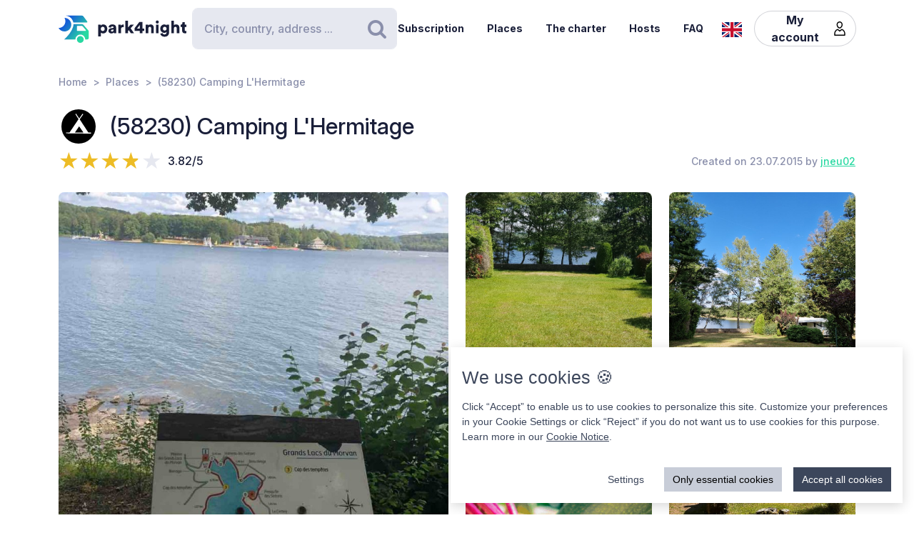

--- FILE ---
content_type: text/html; charset=UTF-8
request_url: https://www.park4night.com/en/place/25063
body_size: 20543
content:
<!DOCTYPE html><html lang="en"><head><meta charset="utf-8"/><meta name="version" content="c0ddcbd"/><meta name="viewport" content="width=device-width, initial-scale=1, shrink-to-fit=no, user-scalable=no, user-scalable=no"/><link rel="icon" type="image/x-icon" href="https://cdn1.park4night.com/images/favicon.ico"><title>park4night - (58230) Camping L&#039;Hermitage</title><meta name="description" content="                                                                        Camping L&#039;Hermitage ***. Small beautiful and very quiet campsite located on the lake. A little dated but perfectly kept. Perfect welcome and reasonable rates . Only black point: no emptying of sewage on site. For this you have to go to the free area opposite the lake.
                                                                                            "><meta name="keywords" content="Motorhome, Vans, Camping, Services area,Picnic area."><link rel="alternate" hreflang="fr" href="https://park4night.com/fr/place/25063" /><link rel="alternate" hreflang="en" href="https://park4night.com/en/place/25063" /><link rel="alternate" hreflang="de" href="https://park4night.com/de/place/25063" /><link rel="alternate" hreflang="es" href="https://park4night.com/es/place/25063" /><link rel="alternate" hreflang="it" href="https://park4night.com/it/place/25063" /><link rel="alternate" hreflang="nl" href="https://park4night.com/nl/place/25063" /><link rel="alternate" hreflang="x-default" href="https://park4night.com/en/place/25063" /><link rel="preconnect" href="https://fonts.googleapis.com"><link rel="preconnect" href="https://fonts.gstatic.com" crossorigin><link href="https://fonts.googleapis.com/css2?family=Inter:ital,opsz,wght@0,14..32,500;1,14..32,400&display=swap" rel="stylesheet"><link href="https://fonts.googleapis.com/css2?family=Inter:ital,opsz,wght@0,14..32,500;1,14..32,600&display=swap" rel="stylesheet"><link href="https://fonts.googleapis.com/css2?family=Inter:ital,opsz,wght@0,14..32,700;1,14..32,800&display=swap" rel="stylesheet"><script src="https://js.sentry-cdn.com/2b137752fa4d4e31828dcc42d547677d.min.js" crossorigin="anonymous"></script><link rel="stylesheet" href="https://cdn6.park4night.com/css/app.min.css?v=c0ddcbd" referrerpolicy="no-referrer"/><link rel="stylesheet" href="https://cdnjs.cloudflare.com/ajax/libs/animate.css/4.1.1/animate.min.css"/></head><body class="place" data-place-id="25063" data-is-pro="0" data-images-length="4" ><div class="site-wrapper"><header class="pageHeader"><div class="pageHeader-inner container"><div class="pageHeader-start"><a href="/en" class="pageHeader-logo"><figure class="pageHeader-logo-horizontal"><svg version="1.1" id="Calque_1" xmlns="http://www.w3.org/2000/svg" x="0" y="0" viewBox="0 0 720.3 160.6" style="enable-background:new 0 0 720.3 160.6" xml:space="preserve"><style>.st5 {
                                fill: #1a1f39
                            }</style><linearGradient id="SVGID_1_" gradientUnits="userSpaceOnUse" x1="33.567" y1="111.57" x2="126.157" y2="37.919" gradientTransform="matrix(1 0 0 -1 0 170)"><stop offset="0" style="stop-color:#165dd7"></stop><stop offset="1" style="stop-color:#27d9a1"></stop></linearGradient><path d="M71.7 58.9C72 37.8 55.2 20.4 34 20.1h-.3c3.2 5.7 4.9 12.2 4.8 19.2C38.2 60.3 21 77.1 0 76.9c6.4 11.5 18.7 19.4 32.8 19.7 21.2.3 38.6-16.5 38.9-37.7z" style="fill:url(#SVGID_1_)"></path><linearGradient id="SVGID_00000139279926902548155310000011676438747646106286_" gradientUnits="userSpaceOnUse" x1="27.964" y1="103.755" x2="120.554" y2="30.104" gradientTransform="matrix(1 0 0 -1 0 170)"><stop offset="0" style="stop-color:#165dd7"></stop><stop offset="1" style="stop-color:#27d9a1"></stop></linearGradient><circle style="fill:url(#SVGID_00000139279926902548155310000011676438747646106286_)" cx="122.6" cy="141.5" r="19.1"></circle><linearGradient id="SVGID_00000158026614071292452380000004916984359902443174_" gradientUnits="userSpaceOnUse" x1="33.914" y1="111.235" x2="126.504" y2="37.583" gradientTransform="matrix(1 0 0 -1 0 170)"><stop offset="0" style="stop-color:#165dd7"></stop><stop offset="1" style="stop-color:#27d9a1"></stop></linearGradient><path style="fill:url(#SVGID_00000158026614071292452380000004916984359902443174_)" d="m168.1 91-28.3-32.3c-1.8-2.1-4.4-3.3-7.2-3.3H84.3c0 6.2-1.2 12-3.3 17.5-11.5 35.5-49.4 68.7-49.4 68.7h63.3c0-15.2 12.4-27.6 27.6-27.6 15.2 0 27.6 12.4 27.6 27.6h10.6c5.3 0 9.6-4.3 9.6-9.6V97.2c.1-2.3-.7-4.5-2.2-6.2zm-16.9 2.6h-44.6c-1.8 0-3.2-1.5-3.2-3.2V68.2c0-1.8 1.5-3.2 3.2-3.2h22.7c2.9 0 5.6 1.3 7.4 3.4l16.9 19.9c1.9 2.1.4 5.3-2.4 5.3z"></path><linearGradient id="SVGID_00000044161762013019362290000013619068727995842454_" gradientUnits="userSpaceOnUse" x1="3.21" y1="96.29" x2="3.21" y2="96.29" gradientTransform="matrix(1 0 0 -1 0 170)"><stop offset="0" style="stop-color:#165dd7"></stop><stop offset="1" style="stop-color:#27d9a1"></stop></linearGradient><linearGradient id="SVGID_00000109735349131665426030000009405924863331797695_" gradientUnits="userSpaceOnUse" x1="78.807" y1="167.672" x2="171.397" y2="94.02" gradientTransform="matrix(1 0 0 -1 0 170)"><stop offset="0" style="stop-color:#165dd7"></stop><stop offset="1" style="stop-color:#27d9a1"></stop></linearGradient><path style="fill:url(#SVGID_00000109735349131665426030000009405924863331797695_)" d="m161.8 40.7-22-29.4c-1.8-2.4-4.6-3.8-7.7-3.8H42.3l-.2.4c20.6 2.4 37.1 17.9 41.2 37.9h75.9c2.7 0 4.2-3 2.6-5.1z"></path><g><path class="st5" d="M223.6 124.8V58.1h14.3v5c2-3.1 7.3-6.1 14.2-6.1 14 0 22.4 10.7 22.4 25.1 0 14.7-9.5 25.3-23 25.3-6.2 0-10.9-2.1-13.1-4.9v22.2h-14.8zM249 70.2c-5.7 0-10.9 3.9-10.9 11.9s5.1 12 10.9 12c5.8 0 11-4 11-12s-5.2-11.9-11-11.9zM295.3 78.5l11.4-1.8c2.6-.4 3.5-1.6 3.5-3.3 0-2.8-2.4-5.2-7.1-5.2-5.1 0-8 3.5-8.2 7.1L282 72.7c.6-6.9 7-16 21.2-16 15.6 0 21.3 8.7 21.3 18.6v23.6c0 3.8.5 7 .6 7.5h-13.3c-.1-.4-.5-2.1-.5-5.4-2.5 4.1-7.2 6.8-13.6 6.8-10.6 0-16.7-7-16.7-14.6 0-8.7 6.3-13.5 14.3-14.7zm14.8 8.9v-2.1l-9.1 1.5c-3.1.5-5.4 1.9-5.4 5.3 0 2.5 1.7 5 5.7 5 4.3-.1 8.8-2.2 8.8-9.7zM367.5 72.7c-1.7-.4-3.2-.5-4.7-.5-5.9 0-11.2 3.5-11.2 13.1v21h-14.7V58.1h14.3v6.5c2.5-5.4 8.6-7 12.5-7 1.5 0 2.9.2 3.9.5l-.1 14.6zM406.1 78.4l19.2 27.9h-18l-11.3-17-4.8 5.1v11.8h-14.7V36.1h14.7v38.2l14.7-16.2H425l-18.9 20.3zM428.8 77.7 455 43.4h18.2v37h10.1v12.8h-10.1v13.1h-15.3V93.2h-29.1V77.7zm29.1-18-15.8 20.8h15.8V59.7zM506 106.3h-14.7V58.1h14.3v5.5c2.6-4.6 8.5-6.8 13.5-6.8 12.1 0 17.6 8.6 17.6 19.2v30.3H522V78.6c0-4.8-2.5-8.3-7.9-8.3-4.8 0-8 3.6-8 8.4l-.1 27.6zM556.3 34.8c4.8 0 8.7 3.9 8.7 8.6s-3.9 8.6-8.7 8.6c-4.7 0-8.5-3.9-8.5-8.6s3.8-8.6 8.5-8.6zm-7.3 71.5V58.1h14.7v48.2H549zM586.3 105.4c1 4.7 4.8 8 10.4 8 7.4 0 11.9-3.6 11.9-12.3v-2.2c-1.8 2.6-5.9 5.4-12.9 5.4-12.8 0-22.4-10.1-22.4-23.5 0-12.7 9.2-23.6 22.4-23.6 7.9 0 12 3.5 13.4 6v-5.1h14.1v42.2c0 13.9-7.8 25.9-25.8 25.9-13.9 0-22.7-8.5-24.1-17.2l13-3.6zm22.4-24.6c0-6.6-4.8-10.7-10.3-10.7S588 74.2 588 80.8s4.5 10.7 10.4 10.7c6 0 10.3-4.1 10.3-10.7zM650.3 106.3h-14.7V36.1h14.7v25.1c3-3 8-4.4 12.3-4.4 12.6 0 18.2 8.6 18.2 19.2v30.3h-14.7V78.6c0-4.8-2.5-8.3-7.9-8.3-4.7 0-7.7 3.3-8 7.8l.1 28.2zM710.9 58.1h9.4V71h-9.4v18c0 4 2.1 5 5.3 5 1.5 0 3-.3 3.9-.5v12.2c-.6.3-3 1.4-7.7 1.4-10 0-16.1-5.9-16.1-15.5V71h-8.5V58.1h2.4c5 0 7.5-3.4 7.5-7.9V44h13.2v14.1z"></path></g></svg></figure><figure class="pageHeader-logo-vertical"><svg version="1.1" id="Calque_1" xmlns="http://www.w3.org/2000/svg" x="0" y="0" viewBox="0 0 496.7 411.4" style="enable-background:new 0 0 496.7 411.4" xml:space="preserve"><style>.st5 {
                                fill: #1a1f39
                            }</style><linearGradient id="SVGID_00000119100668442465498462516800683084432_" gradientUnits="userSpaceOnUse" x1="141.315" y1="316.26" x2="314.414" y2="178.568" gradientTransform="matrix(1 0 0 -1 0 411.44)"><stop offset="0" style="stop-color:#165dd7"/><stop offset="1" style="stop-color:#27d9a1"/></linearGradient><linearGradient id="SVGID_00000128463568574491425220000002424694590941789875_" gradientUnits="userSpaceOnUse" x1="130.837" y1="301.645" x2="303.935" y2="163.953" gradientTransform="matrix(1 0 0 -1 0 411.44)"><stop offset="0" style="stop-color:#165dd7"/><stop offset="1" style="stop-color:#27d9a1"/></linearGradient><circle style="fill:url(#SVGID_00000128463568574491425220000002424694590941789875_)" cx="307.7" cy="250.5" r="35.8"/><linearGradient id="SVGID_00000119100668442907500910000016859570900683084432_" gradientUnits="userSpaceOnUse" x1="141.962" y1="315.632" x2="315.061" y2="177.939" gradientTransform="matrix(1 0 0 -1 0 411.44)"><stop offset="0" style="stop-color:#165dd7"/><stop offset="1" style="stop-color:#27d9a1"/></linearGradient><path style="fill:url(#SVGID_00000119100668442907500910000016859570900683084432_)" d="m392.7 156-52.8-60.4c-3.4-3.9-8.3-6.1-13.5-6.1h-90.3c0 11.5-2.2 22.5-6.1 32.6-21.5 66.3-92.3 128.4-92.3 128.4H256c0-28.5 23.2-51.7 51.7-51.7s51.7 23.2 51.7 51.7h19.9c9.9 0 17.9-8 17.9-17.9v-64.8c0-4.4-1.6-8.6-4.5-11.8zm-31.4 5H278c-3.4 0-6.1-2.7-6.1-6.1v-41.5c0-3.4 2.7-6.1 6.1-6.1h42.4c5.4 0 10.4 2.4 13.9 6.4l31.6 37.2c3.4 4.1.6 10.1-4.6 10.1z"/><linearGradient id="SVGID_00000038411155150324421910000006759681689430599356_" gradientUnits="userSpaceOnUse" x1="84.56" y1="287.68" x2="84.56" y2="287.68" gradientTransform="matrix(1 0 0 -1 0 411.44)"><stop offset="0" style="stop-color:#165dd7"/><stop offset="1" style="stop-color:#27d9a1"/></linearGradient><linearGradient id="SVGID_00000105425934453627190530000002287032930136745349_" gradientUnits="userSpaceOnUse" x1="225.894" y1="421.146" x2="398.993" y2="283.454" gradientTransform="matrix(1 0 0 -1 0 411.44)"><stop offset="0" style="stop-color:#165dd7"/><stop offset="1" style="stop-color:#27d9a1"/></linearGradient><path style="fill:url(#SVGID_00000119100668442465498462516800683084432_)" d="M212.6 96.1c.6-39.5-30.9-72.1-70.4-72.7h-.6c5.9 10.6 9.2 22.9 9 35.9-.6 39.3-32.8 70.7-72 70.4 12 21.6 34.9 36.3 61.4 36.8 39.5.7 72-30.9 72.6-70.4z"/><path style="fill:url(#SVGID_00000105425934453627190530000002287032930136745349_)" d="M381.1 62 339.9 7.2c-3.4-4.5-8.7-7.2-14.3-7.2H157.7l-.4.7c38.4 4.6 69.4 33.5 77 70.9h142c4.9 0 7.7-5.6 4.8-9.6z"/><g><path class="st5" d="M0 410v-66.6h14.3v5c2-3.1 7.3-6.1 14.2-6.1 14 0 22.4 10.7 22.4 25.1 0 14.7-9.5 25.3-23 25.3-6.2 0-10.9-2.1-13.1-4.9V410H0zm25.4-54.5c-5.7 0-10.9 3.9-10.9 11.9s5.1 12 10.9 12c5.8 0 11-4 11-12s-5.2-11.9-11-11.9zM71.7 363.7 83 362c2.6-.4 3.5-1.6 3.5-3.3 0-2.8-2.4-5.2-7.1-5.2-5.1 0-7.9 3.5-8.2 7.1L58.4 358c.6-6.9 7-16 21.1-16 15.6 0 21.3 8.7 21.3 18.6v23.6c0 3.8.5 7 .6 7.5H88.2c-.1-.4-.5-2.1-.5-5.4-2.5 4.1-7.2 6.8-13.6 6.8-10.6 0-16.7-7-16.7-14.6 0-8.8 6.3-13.6 14.3-14.8zm14.8 8.9v-2.1l-9.1 1.5c-3.1.5-5.4 1.9-5.4 5.3 0 2.5 1.6 5 5.7 5 4.4-.1 8.8-2.2 8.8-9.7zM143.9 357.9c-1.6-.4-3.2-.5-4.7-.5-5.9 0-11.2 3.5-11.2 13.1v21h-14.7v-48.2h14.3v6.5c2.5-5.4 8.6-7 12.5-7 1.5 0 2.9.2 3.9.5l-.1 14.6zM182.6 363.6l19.2 27.9h-18l-11.4-17-4.8 5.1v11.8h-14.8v-70.2h14.7v38.2l14.6-16.2h19.1l-18.6 20.4zM205.2 362.9l26.2-34.3h18.2v37h10.1v12.8h-10.1v13.1h-15.3v-13.1h-29.1v-15.5zm29.1-18-15.8 20.8h15.8v-20.8zM282.5 391.5h-14.7v-48.2H282v5.5c2.6-4.6 8.5-6.8 13.5-6.8 12.1 0 17.6 8.6 17.6 19.2v30.3h-14.7v-27.7c0-4.8-2.5-8.3-7.9-8.3-4.8 0-8 3.6-8 8.4v27.6zM332.7 320c4.8 0 8.7 3.9 8.7 8.6s-3.9 8.6-8.7 8.6c-4.7 0-8.5-3.9-8.5-8.6s3.8-8.6 8.5-8.6zm-7.3 71.5v-48.2h14.7v48.2h-14.7zM362.7 390.6c1 4.7 4.9 8 10.4 8 7.4 0 11.9-3.6 11.9-12.3v-2.2c-1.8 2.6-5.9 5.4-12.9 5.4-12.8 0-22.4-10.1-22.4-23.5 0-12.7 9.2-23.6 22.4-23.6 7.9 0 12 3.5 13.4 6v-5.1h14.1v42.2c0 13.9-7.8 25.9-25.8 25.9-13.9 0-22.7-8.5-24.1-17.2l13-3.6zm22.4-24.6c0-6.6-4.8-10.7-10.3-10.7-5.5 0-10.4 4.1-10.4 10.7s4.5 10.7 10.4 10.7c6 0 10.3-4.1 10.3-10.7zM426.7 391.5H412v-70.2h14.7v25.1c3-3 8-4.4 12.3-4.4 12.6 0 18.2 8.6 18.2 19.2v30.3h-14.7v-27.7c0-4.8-2.5-8.3-7.9-8.3-4.7 0-7.7 3.3-8 7.8l.1 28.2zM487.3 343.3h9.4v12.9h-9.4v18c0 4 2.1 5 5.3 5 1.5 0 3-.3 3.9-.5v12.2c-.6.3-3 1.4-7.7 1.4-10 0-16.1-5.9-16.1-15.5v-20.7h-8.5v-12.9h2.4c5 0 7.5-3.4 7.5-7.9v-6.2h13.2v14.2z"/></g></svg></figure></a></div><div class="pageHeader-search"><form action="#" class="searchbar" method="get" autocomplete="off"><input type="text" class="searchbar-input form-control" placeholder="City, country, address ..." aria-label="Search" autocomplete="off"><!-- Suggestion panel --><div class="searchbar-suggestions"><ul><li><a href="/en/search"><i class="fa fa-map-o" aria-hidden="true"></i>
                    Use the map
                </a></li></ul><h6 class="searchbar-suggestions-heading d-none">Last searches</h6></div><!-- /Suggestion panel --><button class="searchbar-submit btn" type="submit"><i class="fa fa-search" aria-hidden="true"></i><span class="visually-hidden">Search</span></button></form></div><div class="pageHeader-end flex-row-reverse flex-lg-row"><div class="pageNav-hamburger"><div class="pageNav-hamburger-inner"><span class="pageNav-hamburger-bar"></span><span class="pageNav-hamburger-bar"></span><span class="pageNav-hamburger-bar"></span></div></div><nav class="pageNav"><a class="pageNav-logo" href="/en"><img src="https://cdn6.park4night.com/images/svg/logo-horizontal.svg?v=c0ddcbd" alt="logo"></a><div class="pageNav-inner"><ul><!-- Doc : Add 'is-active' class on '<li>' to make it active when it's relevant --><li><a href="/en/subscription" target="_blank">Subscription</a></li><li><a href="/en/search">Places</a></li><li><a href="/en/charter">The charter</a></li><li><a href="/en/premium">Hosts</a></li><li><a href="/en/faq">FAQ</a></li><li class="d-xl-none"><a href="/en/account">My account</a><ul><li><button type="button" data-bs-toggle="modal" data-bs-target="#signupModal">
                                Create an account
                            </button></li><li><button type="button" data-bs-toggle="modal" data-bs-target="#signinModal">
                                Login
                            </button></li></ul></li></ul></div><div class="pageNav-search"><form action="#" class="searchbar" method="get" autocomplete="off"><input type="text" class="searchbar-input form-control" placeholder="City, country, address ..." aria-label="Search" autocomplete="off"><!-- Suggestion panel --><div class="searchbar-suggestions"><ul><li><a href="/en/search"><i class="fa fa-map-o" aria-hidden="true"></i>
                    Use the map
                </a></li></ul><h6 class="searchbar-suggestions-heading d-none">Last searches</h6></div><!-- /Suggestion panel --><button class="searchbar-submit btn" type="submit"><i class="fa fa-search" aria-hidden="true"></i><span class="visually-hidden">Search</span></button></form></div></nav><nav class="lang" data-locale="en"><button class="lang-current" type="button" title="en"><img src="https://cdn6.park4night.com/images/svg/flags/gb.svg?v=c0ddcbd" alt="en"></button><ul class="lang-list"><li><a href="/fr/place/25063" title="fr"><img src="https://cdn6.park4night.com/images/svg/flags/fr.svg?v=c0ddcbd" alt="fr"></a></li><li><a href="/de/place/25063" title="de"><img src="https://cdn6.park4night.com/images/svg/flags/de.svg?v=c0ddcbd" alt="de"></a></li><li><a href="/es/place/25063" title="es"><img src="https://cdn6.park4night.com/images/svg/flags/es.svg?v=c0ddcbd" alt="es"></a></li><li><a href="/it/place/25063" title="it"><img src="https://cdn6.park4night.com/images/svg/flags/it.svg?v=c0ddcbd" alt="it"></a></li><li><a href="/nl/place/25063" title="nl"><img src="https://cdn6.park4night.com/images/svg/flags/nl.svg?v=c0ddcbd" alt="nl"></a></li></ul></nav><nav class="pageHeader-account d-none d-lg-block"><button type="button" class="pageHeader-account-button btn"><span>My account</span><img src="https://cdn6.park4night.com/images/svg/icons/user.svg?v=c0ddcbd" alt="" width="20"></button><ul class="pageHeader-account-dropdown"><li><button type="button" data-bs-toggle="modal" data-bs-target="#signupModal">
                                Create an account
                            </button></li><li><button type="button" data-bs-toggle="modal" data-bs-target="#signinModal">
                                Login
                            </button></li></ul></nav></div></div></header><nav class="breadcrumbs container" aria-label="breadcrumb"><ol class="breadcrumb"><li class="breadcrumb-item"><a href="/en">Home</a></li><li class="breadcrumb-item"><a href="/en/search">Places</a></li><li class="breadcrumb-item">(58230) Camping L&#039;Hermitage</li></ol></nav><section class="place-header"><div class="container place-header-container"><div class="place-header-title"><figure class="place-header-access"><img src="https://cdn6.park4night.com/images/svg/icons/access/icon_c.svg?v=c0ddcbd"
                         alt="Camping"
                         title="Camping"></figure><h1 class="place-header-name h4">(58230) Camping L&#039;Hermitage</h1></div><div class="place-header-sub row justify-content-between align-items-center"><div class="col-auto mr-3"><div class="rating"><div class="rating-stars-readonly" style="--rating: 3.82" aria-label="Rating of this product is 3.82 out of 5."></div><span class="rating-note">3.82/5</span></div></div><div class="col-auto my-2"><span class="place-header-creation caption text-gray">Created on 23.07.2015 by <a href="/en/user/jneu02">jneu02</a></span></div></div><div class="place-header-gallery mb-3 mt-lg-4 "><a class="place-header-gallery-image " href="https://cdn3.park4night.com/lieu/590001_590100/590044_gd.jpg" data-fancybox="gallery"><figure><img src="https://cdn3.park4night.com/lieu/590001_590100/590044_gd.jpg" alt="Description"></figure></a><a class="place-header-gallery-image " href="https://cdn3.park4night.com/lieu/705301_705400/705400_gd.jpg" data-fancybox="gallery"><figure><img src="https://cdn3.park4night.com/lieu/705301_705400/705400_gd.jpg" alt="Description"></figure></a><a class="place-header-gallery-image d-lg-none d-xl-block" href="https://cdn3.park4night.com/lieu/1330301_1330400/1330346_gd.jpg" data-fancybox="gallery"><figure><img src="https://cdn3.park4night.com/lieu/1330301_1330400/1330346_gd.jpg" alt="Description"></figure></a><a href="#" target="_blank" class="ads-pave js-ads" data-format="web_pave"><span>Advertising</span><img src="/images/svg/logo_p4n_web_vertical.svg" alt="ads"/></a><a class="place-header-gallery-image " href="https://cdn3.park4night.com/lieu/1554101_1554200/1554191_gd.jpg" data-fancybox="gallery"><figure><img src="https://cdn3.park4night.com/lieu/1554101_1554200/1554191_gd.jpg" alt="Description"></figure></a></div></div></section><section class="place-specs py-5"><div class="container"><span class="place-specs-type tag text-secondary">#25063 - Camping</span><hr class="mt-3 mb-2"><div class="row align-items-center py-2"><div class="col-3 col-lg-2 col-xl-1 my-1"><span class="caption text-gray d-block">9 services</span></div><div class="col d-flex" style="overflow-x: hidden;"><ul class="place-specs-services"><li><img src="https://cdn6.park4night.com/images/svg/icons/services/service_animaux.svg?v=c0ddcbd"
                                         data-bs-toggle="tooltip"
                                         alt="Pets allowed"
                                         title="Pets allowed"></li><li><img src="https://cdn6.park4night.com/images/svg/icons/services/service_point_eau.svg?v=c0ddcbd"
                                         data-bs-toggle="tooltip"
                                         alt="Drinking water"
                                         title="Drinking water"></li><li><img src="https://cdn6.park4night.com/images/svg/icons/services/service_eau_noire.svg?v=c0ddcbd"
                                         data-bs-toggle="tooltip"
                                         alt="Black water"
                                         title="Black water"></li><li><img src="https://cdn6.park4night.com/images/svg/icons/services/service_poubelle.svg?v=c0ddcbd"
                                         data-bs-toggle="tooltip"
                                         alt="Waste container"
                                         title="Waste container"></li><li><img src="https://cdn6.park4night.com/images/svg/icons/services/service_wc_public.svg?v=c0ddcbd"
                                         data-bs-toggle="tooltip"
                                         alt="Public toilets"
                                         title="Public toilets"></li><li><img src="https://cdn6.park4night.com/images/svg/icons/services/service_douche.svg?v=c0ddcbd"
                                         data-bs-toggle="tooltip"
                                         alt="Showers (possible access)"
                                         title="Showers (possible access)"></li><li><img src="https://cdn6.park4night.com/images/svg/icons/services/service_boulangerie.svg?v=c0ddcbd"
                                         data-bs-toggle="tooltip"
                                         alt="Bakery"
                                         title="Bakery"></li><li><img src="https://cdn6.park4night.com/images/svg/icons/services/service_electricite.svg?v=c0ddcbd"
                                         data-bs-toggle="tooltip"
                                         alt="Electricity (access possible)"
                                         title="Electricity (access possible)"></li><li><img src="https://cdn6.park4night.com/images/svg/icons/services/service_laverie.svg?v=c0ddcbd"
                                         data-bs-toggle="tooltip"
                                         alt="Laundry"
                                         title="Laundry"></li></ul></div></div><div class="row align-items-center py-2"><div class="col-3 col-lg-2 col-xl-1 my-1"><span class="caption text-gray d-block">6 activities</span></div><div class="col d-flex" style="overflow-x: auto;"><ul class="place-specs-services"><li><img src="https://cdn6.park4night.com/images/svg/icons/activities/activity_windsurf.svg?v=c0ddcbd"
                                         data-bs-toggle="tooltip"
                                         alt="Windsurf/kitesurf (Spot of)"
                                         title="Windsurf/kitesurf (Spot of)"></li><li><img src="https://cdn6.park4night.com/images/svg/icons/activities/activity_vtt.svg?v=c0ddcbd"
                                         data-bs-toggle="tooltip"
                                         alt="Mountain bike tracks"
                                         title="Mountain bike tracks"></li><li><img src="https://cdn6.park4night.com/images/svg/icons/activities/activity_rando.svg?v=c0ddcbd"
                                         data-bs-toggle="tooltip"
                                         alt="Departure of hikes"
                                         title="Departure of hikes"></li><li><img src="https://cdn6.park4night.com/images/svg/icons/activities/activity_eaux_vives.svg?v=c0ddcbd"
                                         data-bs-toggle="tooltip"
                                         alt="Canoe/kayak (Base of)"
                                         title="Canoe/kayak (Base of)"></li><li><img src="https://cdn6.park4night.com/images/svg/icons/activities/activity_peche.svg?v=c0ddcbd"
                                         data-bs-toggle="tooltip"
                                         alt="Fishing spots"
                                         title="Fishing spots"></li><li><img src="https://cdn6.park4night.com/images/svg/icons/activities/activity_baignade.svg?v=c0ddcbd"
                                         data-bs-toggle="tooltip"
                                         alt="Swimming possible"
                                         title="Swimming possible"></li></ul></div></div><figure class="ads mx-auto"><a href="#" target="_blank" class="js-ads" data-format="web_banner"><span>Advertising</span><img src="/images/svg/logo_p4n_web_vertical.svg" alt="ads"/></a></figure></div></section><section class="place-info"><div class="container"><div class="row g-5"><div class="col-12 col-lg-7"><div class="py-3 border-top border-bottom"><ul class="place-actions row "><li class="col-3"><a class="btn-itinerary"
                                   href="https://www.google.com/maps/dir/?api=1&destination=47.171700,4.061180"
                                   target="_blank"><i class="fa fa-location-arrow" aria-hidden="true"></i> Itinerary
                                </a></li><li class="col-3"><button type="button"
                                        class="toggle-bookmark "
                                         disabled data-bs-toggle="modal" data-bs-target="#signinModal"><i class="fa fa-star" aria-hidden="true"></i> Favorites
                                </button></li><li class="col-3"><button type="button" class="toggle-subscription-ads"
                                            data-bs-toggle="modal" data-bs-target="#adsModal"
                                             disabled ><i class="fa fa-phone" aria-hidden="true"></i> Contact
                                    </button></li><li class="col-3 d-none"
                                data-bs-toggle="tooltip"
                                title="Cette fonctionnalité est en cours de développement."
                            ><button type="button"
                                            data-bs-toggle="modal" data-bs-target="#signinModal"
                                            disabled><i class="fa fa-ellipsis-h" aria-hidden="true"></i> More
                                    </button></li></ul></div><ul class="place-info-languages mt-4"><li class="" data-bs-toggle="tooltip" title="FR"><img src="https://cdn6.park4night.com/images/svg/flags/fr.svg?v=c0ddcbd" alt="" lang="fr"></li><li class="is-active" data-bs-toggle="tooltip" title="EN"><img src="https://cdn6.park4night.com/images/svg/flags/gb.svg?v=c0ddcbd" alt="" lang="en"></li><li class="" data-bs-toggle="tooltip" title="DE"><img src="https://cdn6.park4night.com/images/svg/flags/de.svg?v=c0ddcbd" alt="" lang="de"></li></ul><div class="place-info-description mt-4" data-current-locale="en"><p lang="fr" class="d-none">Camping L&#039;Hermitage***. Petit camping magnifique et très calme situé en bord de lac. Un peu vieillot mais parfaitement tenu. Accueil parfait et tarifs raisonnables. Seul point noir : pas de vidange des eaux usées sur place. Pour cela, il faut aller à l&#039;aire gratuite à l&#039;opposé du lac.</p><p lang="en" class="">Camping L&#039;Hermitage ***. Small beautiful and very quiet campsite located on the lake. A little dated but perfectly kept. Perfect welcome and reasonable rates . Only black point: no emptying of sewage on site. For this you have to go to the free area opposite the lake.</p><p lang="de" class="d-none">Camping L&#039;Hermitage ***. Kleiner, schöner und sehr ruhiger Campingplatz am See. Ein bisschen veraltet, aber perfekt gepflegt. Perfekter Empfang und vernünftige Preise. Einziger Nachteil: Keine Abwasserentleerung vor Ort. Dazu müssen Sie in den freien Bereich gegenüber dem See gehen.</p></div><hr class="mt-4"><dl class="place-info-details mt-4"><dt>Price of services</dt><dd>6€</dd><dt>Parking cost</dt><dd>22€/night 2 pers cc</dd><dt>Number of places</dt><dd>120</dd><dt>Open/Closed</dt><dd>Ouvert du 1/4 au 1/10</dd></dl></div><div class="col-12 col-lg-5"><a href="/en/search?lat=47.171700&lng=4.061180&z=15"><img src="https://cdn3.park4night.com/img_cache/streets-v2/13/47.171700/4.061180/red/350x250.jpg" alt=""></a><ul class="place-info-location mt-5 mb-4"><li><svg xmlns="http://www.w3.org/2000/svg" viewBox="0 0 32 32" style="fill: #27d9a1; font-size: 2rem"><path d="M15.42,.1c-2.06,.02-4.49,.9-6.51,2.74-2.76,2.5-4.12,5.59-3.66,9.37,.21,1.67,.82,3.22,1.63,4.68,1.83,3.27,3.71,6.51,5.57,9.77,.91,1.59,1.82,3.19,2.75,4.77,.44,.76,1.18,.75,1.65,.01,.08-.13,.16-.27,.23-.4,2.68-4.63,5.34-9.28,8.03-13.9,1.19-2.04,1.8-4.2,1.73-6.57C26.69,4.7,21.98,.09,15.42,.1Zm8.18,16.14c-2.43,4.18-4.81,8.37-7.22,12.56-.08,.14-.19,.28-.35,.53-.77-1.33-1.46-2.56-2.17-3.77-1.74-2.96-3.56-5.89-5.21-8.9-.72-1.3-1.3-2.74-1.61-4.19-.83-3.83,1.33-7.44,4.42-9.26,5.64-3.34,12.44-.15,13.5,6.32,.4,2.42-.12,4.62-1.34,6.72Z"/><path d="M15.96,6.9c-1.68-.02-3.16,1.52-3.18,3.31-.02,1.75,1.49,3.22,3.34,3.23,1.76,.03,3.12-1.55,3.17-3.22,.06-1.8-1.47-3.29-3.32-3.32Z"/></svg><p><span>47.1717, 4.0612 (lat, lng)</span><br><span>N 47&#176;10&#8217;18.12&#8221 E 4&#176;3&#8217;40.248&#8221</span></p></li><li><svg xmlns="http://www.w3.org/2000/svg" viewBox="0 0 32 32" style="fill: #27d9a1; font-size: 2rem"><path d="M15.42,.1c-2.06,.02-4.49,.9-6.51,2.74-2.76,2.5-4.12,5.59-3.66,9.37,.21,1.67,.82,3.22,1.63,4.68,1.83,3.27,3.71,6.51,5.57,9.77,.91,1.59,1.82,3.19,2.75,4.77,.44,.76,1.18,.75,1.65,.01,.08-.13,.16-.27,.23-.4,2.68-4.63,5.34-9.28,8.03-13.9,1.19-2.04,1.8-4.2,1.73-6.57C26.69,4.7,21.98,.09,15.42,.1Zm8.18,16.14c-2.43,4.18-4.81,8.37-7.22,12.56-.08,.14-.19,.28-.35,.53-.77-1.33-1.46-2.56-2.17-3.77-1.74-2.96-3.56-5.89-5.21-8.9-.72-1.3-1.3-2.74-1.61-4.19-.83-3.83,1.33-7.44,4.42-9.26,5.64-3.34,12.44-.15,13.5,6.32,.4,2.42-.12,4.62-1.34,6.72Z"/><path d="M15.96,6.9c-1.68-.02-3.16,1.52-3.18,3.31-.02,1.75,1.49,3.22,3.34,3.23,1.76,.03,3.12-1.55,3.17-3.22,.06-1.8-1.47-3.29-3.32-3.32Z"/></svg><p>
                                470 Chevigny
                                <br>
                                58230 Moux-en-Morvan,<br><img src='https://cdn6.park4night.com/images/svg/flags/fr.svg' alt='flag-fr' style='width: 25px !important; display: inline-block; margin-bottom: 3px; margin-right: 5px'> France
                            </p></li></ul><a href="/en/place/25063/premium" class="btn btn-outline-black">Are you the owner of this place?</a></div></div></div></section><section class="place-feedback py-5 py-lg-7"><div class="container"><button class="place-feedback-new" type="button" data-bs-toggle="modal" data-bs-target="#signinModal"><span class="h6 mb-0">Add a feedback to help other users :</span><i aria-hidden="true">★★★★★</i></button><div class="place-feedback-average mt-3 mb-3"><strong>Average (44 Feedback) : </strong><span class="text-gray">3.82/5</span></div><ul class="place-feedback-list row g-5"><li class="col-12 col-lg-6"><article class="place-feedback-article" data-review-id="5229573" data-review-rating="1" id="review-5229573"><header class="place-feedback-article-header row align-items-center"><div class="place-feedback-article-author d-flex align-items-center"><a class="account-avatar" href="/en/user/Teffan"><img class="me-2 account-avatar-vehicule" src="https://cdn6.park4night.com/images/bitmap/vehicules/vehicule_v.png?v=c0ddcbd"><img class="me-2 account-avatar-premium" src="https://cdn6.park4night.com/images/svg/badges/user/badge_premium.svg?v=c0ddcbd" width="80" alt=""></a><div class="d-flex direction-column"><a href="/en/user/Teffan"><strong>Teffan</strong></a><div class="place-feedback-article-social col-12" style="font-size: 0.5rem"><ul></ul></div><span class="caption text-gray">24/08/2025</span></div><div class="order-2 ms-auto"><button class="place-feedback-article-translate" title="Translate" data-bs-toggle="modal" data-bs-target="#reviewTransModal"><i class="fa fa-language"></i> Translate
                    </button></div></div><div class="place-feedback-article-stars col-12 col-sm-auto my-2"><div class="rating"><div class="rating-stars-readonly" style="--rating: 1" aria-label="Rating of this product is 1 out of 5."></div><span class="rating-note">1/5</span></div></div></header><div class="mt-4"><p class="place-feedback-article-content">Im Prinzip ein schöner, ruhiger Platz. Sehr gepflegt, wenn auch sehr alt. Leider sind die Besitzer derart pedantisch auf Ruhe und Ordnung bedacht, dass wir beim Versuch, einige Minuten nach 11 Uhr am Tag des Check-out nochmal die Toilette aufzusuchen, promt abgewiesen wurden. Das Fahrzeug hatten wir pünktlich vom Platz gefahren. 
Kinder sind ausdrücklich nicht auf diesem Platz erwünscht!!!</p></div><footer class="place-feedback-article-footer row align-items-center mt-3"></footer></article></li><li class="col-12 col-lg-6"><article class="place-feedback-article" data-review-id="5066481" data-review-rating="5" id="review-5066481"><header class="place-feedback-article-header row align-items-center"><div class="place-feedback-article-author d-flex align-items-center"><a class="account-avatar" href="/en/user/emma1980"><img class="me-2 account-avatar-vehicule" src="https://cdn6.park4night.com/images/bitmap/vehicules/vehicule_nc.png?v=c0ddcbd"><img class="me-2 account-avatar-premium" src="https://cdn6.park4night.com/images/svg/badges/user/badge_none.svg?v=c0ddcbd" width="80" alt=""></a><div class="d-flex direction-column"><a href="/en/user/emma1980"><strong>emma1980</strong></a><div class="place-feedback-article-social col-12" style="font-size: 0.5rem"><ul></ul></div><span class="caption text-gray">01/08/2025</span></div><div class="order-2 ms-auto"><button class="place-feedback-article-translate" title="Translate" data-bs-toggle="modal" data-bs-target="#reviewTransModal"><i class="fa fa-language"></i> Translate
                    </button></div></div><div class="place-feedback-article-stars col-12 col-sm-auto my-2"><div class="rating"><div class="rating-stars-readonly" style="--rating: 5" aria-label="Rating of this product is 5 out of 5."></div><span class="rating-note">5/5</span></div></div></header><div class="mt-4"><p class="place-feedback-article-content">Schönster Platz am See. Besitzer super lieb und hilfsbereit. Plätze auf Wiese meist unter Bäumen. See direkt neben CP. See Umrundung mit Fahrrad top!! Mit Fahrrad und Anhänger muss Asphalt Strasse oft benutzt werden da Holzbrücken zwar fahrbar sind, am Ende allerdings zu eng um durchzukommen mit Anhänger. Super Lage, tolle Besitzer, komme bestimmt wieder.</p></div><footer class="place-feedback-article-footer row align-items-center mt-3"></footer></article></li><li class="col-12 col-lg-6"><article class="place-feedback-article" data-review-id="4981504" data-review-rating="1" id="review-4981504"><header class="place-feedback-article-header row align-items-center"><div class="place-feedback-article-author d-flex align-items-center"><a class="account-avatar" href="/en/user/Nano58"><img class="me-2 account-avatar-vehicule" src="https://cdn6.park4night.com/images/bitmap/vehicules/vehicule_nc.png?v=c0ddcbd"><img class="me-2 account-avatar-premium" src="https://cdn6.park4night.com/images/svg/badges/user/badge_none.svg?v=c0ddcbd" width="80" alt=""></a><div class="d-flex direction-column"><a href="/en/user/Nano58"><strong>Nano58</strong></a><div class="place-feedback-article-social col-12" style="font-size: 0.5rem"><ul></ul></div><span class="caption text-gray">17/07/2025</span></div><div class="order-2 ms-auto"><button class="place-feedback-article-translate" title="Translate" data-bs-toggle="modal" data-bs-target="#reviewTransModal"><i class="fa fa-language"></i> Translate
                    </button></div></div><div class="place-feedback-article-stars col-12 col-sm-auto my-2"><div class="rating"><div class="rating-stars-readonly" style="--rating: 1" aria-label="Rating of this product is 1 out of 5."></div><span class="rating-note">1/5</span></div></div></header><div class="mt-4"><p class="place-feedback-article-content">nous avons voulu y séjourner mais quand nous sommes allés a l accueil pour nous enregistrer, il était 12h30 et on nous a demandé de rester a l extérieur et de revenir a 14h. une très forte impression de déranger alors que nous sommes en pleine saison estivale. incompréhensible. nous avons demandé à nous poser a l intérieur en attendant, mais fin de non recevoir. A fuir donc. 
</p></div><footer class="place-feedback-article-footer row align-items-center mt-3"></footer></article></li><li class="col-12 col-lg-6"><article class="place-feedback-article" data-review-id="4960457" data-review-rating="5" id="review-4960457"><header class="place-feedback-article-header row align-items-center"><div class="place-feedback-article-author d-flex align-items-center"><a class="account-avatar" href="/en/user/aurelsand"><img class="me-2 account-avatar-vehicule" src="https://cdn6.park4night.com/images/bitmap/vehicules/vehicule_v.png?v=c0ddcbd"><img class="me-2 account-avatar-premium" src="https://cdn6.park4night.com/images/svg/badges/user/badge_premium.svg?v=c0ddcbd" width="80" alt=""></a><div class="d-flex direction-column"><a href="/en/user/aurelsand"><strong>aurelsand</strong></a><div class="place-feedback-article-social col-12" style="font-size: 0.5rem"><ul></ul></div><span class="caption text-gray">13/07/2025</span></div><div class="order-2 ms-auto"><button class="place-feedback-article-translate" title="Translate" data-bs-toggle="modal" data-bs-target="#reviewTransModal"><i class="fa fa-language"></i> Translate
                    </button></div></div><div class="place-feedback-article-stars col-12 col-sm-auto my-2"><div class="rating"><div class="rating-stars-readonly" style="--rating: 5" aria-label="Rating of this product is 5 out of 5."></div><span class="rating-note">5/5</span></div></div></header><div class="mt-4"><p class="place-feedback-article-content">Deuxième année que nous y allons pour deux nuits et nous ne sommes pas déçus! Emplacement idéal avec vue sur lac, bon accueil et sanitaires très propres. Une adresse à garder sans aucun doute.</p></div><footer class="place-feedback-article-footer row align-items-center mt-3"></footer></article></li><li class="col-12 col-lg-6"><article class="place-feedback-article" data-review-id="4929988" data-review-rating="5" id="review-4929988"><header class="place-feedback-article-header row align-items-center"><div class="place-feedback-article-author d-flex align-items-center"><a class="account-avatar" href="/en/user/NathetVincent21"><img class="me-2 account-avatar-vehicule" src="https://cdn6.park4night.com/images/bitmap/vehicules/vehicule_v.png?v=c0ddcbd"><img class="me-2 account-avatar-premium" src="https://cdn6.park4night.com/images/svg/badges/user/badge_premium.svg?v=c0ddcbd" width="80" alt=""></a><div class="d-flex direction-column"><a href="/en/user/NathetVincent21"><strong>NathetVincent21</strong></a><div class="place-feedback-article-social col-12" style="font-size: 0.5rem"><ul></ul></div><span class="caption text-gray">06/07/2025</span></div><div class="order-2 ms-auto"><button class="place-feedback-article-translate" title="Translate" data-bs-toggle="modal" data-bs-target="#reviewTransModal"><i class="fa fa-language"></i> Translate
                    </button></div></div><div class="place-feedback-article-stars col-12 col-sm-auto my-2"><div class="rating"><div class="rating-stars-readonly" style="--rating: 5" aria-label="Rating of this product is 5 out of 5."></div><span class="rating-note">5/5</span></div></div></header><div class="mt-4"><p class="place-feedback-article-content">un petit camping au calme, emplacement grand et ombragé à 2 pas du lac. accueil très sympathique </p></div><footer class="place-feedback-article-footer row align-items-center mt-3"></footer></article></li><li class="col-12 col-lg-6 d-none"><article class="place-feedback-article" data-review-id="4784387" data-review-rating="5" id="review-4784387"><header class="place-feedback-article-header row align-items-center"><div class="place-feedback-article-author d-flex align-items-center"><a class="account-avatar" href="/en/user/Chrilou67"><img class="me-2 account-avatar-vehicule" src="https://cdn6.park4night.com/images/bitmap/vehicules/vehicule_gv.png?v=c0ddcbd"><img class="me-2 account-avatar-premium" src="https://cdn6.park4night.com/images/svg/badges/user/badge_premium.svg?v=c0ddcbd" width="80" alt=""></a><div class="d-flex direction-column"><a href="/en/user/Chrilou67"><strong>Chrilou67</strong></a><div class="place-feedback-article-social col-12" style="font-size: 0.5rem"><ul></ul></div><span class="caption text-gray">31/05/2025</span></div><div class="order-2 ms-auto"><button class="place-feedback-article-translate" title="Translate" data-bs-toggle="modal" data-bs-target="#reviewTransModal"><i class="fa fa-language"></i> Translate
                    </button></div></div><div class="place-feedback-article-stars col-12 col-sm-auto my-2"><div class="rating"><div class="rating-stars-readonly" style="--rating: 5" aria-label="Rating of this product is 5 out of 5."></div><span class="rating-note">5/5</span></div></div></header><div class="mt-4"><p class="place-feedback-article-content">Chouette camping calme et ombragé.   Propriétaires sympa. Tout est très propre. Le lac est à quelques pas et le camping y a un ponton. Le chant des oiseaux au réveil est juste magnifique. Je recommande cet endroit.</p></div><footer class="place-feedback-article-footer row align-items-center mt-3"></footer></article></li><li class="col-12 col-lg-6 d-none"><article class="place-feedback-article" data-review-id="4708540" data-review-rating="5" id="review-4708540"><header class="place-feedback-article-header row align-items-center"><div class="place-feedback-article-author d-flex align-items-center"><a class="account-avatar" href="/en/user/davidben"><img class="me-2 account-avatar-vehicule" src="https://cdn6.park4night.com/images/bitmap/vehicules/vehicule_nc.png?v=c0ddcbd"><img class="me-2 account-avatar-premium" src="https://cdn6.park4night.com/images/svg/badges/user/badge_premium.svg?v=c0ddcbd" width="80" alt=""></a><div class="d-flex direction-column"><a href="/en/user/davidben"><strong>davidben</strong></a><div class="place-feedback-article-social col-12" style="font-size: 0.5rem"><ul></ul></div><span class="caption text-gray">08/05/2025</span></div><div class="order-2 ms-auto"><button class="place-feedback-article-translate" title="Translate" data-bs-toggle="modal" data-bs-target="#reviewTransModal"><i class="fa fa-language"></i> Translate
                    </button></div></div><div class="place-feedback-article-stars col-12 col-sm-auto my-2"><div class="rating"><div class="rating-stars-readonly" style="--rating: 5" aria-label="Rating of this product is 5 out of 5."></div><span class="rating-note">5/5</span></div></div></header><div class="mt-4"><p class="place-feedback-article-content">Très beau camping, bien entretenu et emplacement idéal le long du lac. Très bon accueil. On y reviendra </p></div><footer class="place-feedback-article-footer row align-items-center mt-3"></footer></article></li><li class="col-12 col-lg-6 d-none"><article class="place-feedback-article" data-review-id="4064848" data-review-rating="4" id="review-4064848"><header class="place-feedback-article-header row align-items-center"><div class="place-feedback-article-author d-flex align-items-center"><a class="account-avatar" href="/en/user/madeo29"><img class="me-2 account-avatar-vehicule" src="https://cdn6.park4night.com/images/bitmap/vehicules/vehicule_p.png?v=c0ddcbd"><img class="me-2 account-avatar-premium" src="https://cdn6.park4night.com/images/svg/badges/user/badge_premium.svg?v=c0ddcbd" width="80" alt=""></a><div class="d-flex direction-column"><a href="/en/user/madeo29"><strong>madeo29</strong></a><div class="place-feedback-article-social col-12" style="font-size: 0.5rem"><ul></ul></div><span class="caption text-gray">07/08/2024</span></div><div class="order-2 ms-auto"><button class="place-feedback-article-translate" title="Translate" data-bs-toggle="modal" data-bs-target="#reviewTransModal"><i class="fa fa-language"></i> Translate
                    </button></div></div><div class="place-feedback-article-stars col-12 col-sm-auto my-2"><div class="rating"><div class="rating-stars-readonly" style="--rating: 4" aria-label="Rating of this product is 4 out of 5."></div><span class="rating-note">4/5</span></div></div></header><div class="mt-4"><p class="place-feedback-article-content">Le fils du propriétaire est au petit soins pour ses clients. Ils veulent que les gens ne soient pas les uns sur les autres. A 50% d’occupation il considère que c’est complet. Accès lac par ponton très bien. Bizarrerie il faut payer 6€ pour vidanger la cassette. Nuits paisibles </p></div><footer class="place-feedback-article-footer row align-items-center mt-3"></footer></article></li><li class="col-12 col-lg-6 d-none"><article class="place-feedback-article" data-review-id="3973019" data-review-rating="3" id="review-3973019"><header class="place-feedback-article-header row align-items-center"><div class="place-feedback-article-author d-flex align-items-center"><a class="account-avatar" href="/en/user/lockemaidele"><img class="me-2 account-avatar-vehicule" src="https://cdn6.park4night.com/images/bitmap/vehicules/vehicule_p.png?v=c0ddcbd"><img class="me-2 account-avatar-premium" src="https://cdn6.park4night.com/images/svg/badges/user/badge_none.svg?v=c0ddcbd" width="80" alt=""></a><div class="d-flex direction-column"><a href="/en/user/lockemaidele"><strong>lockemaidele</strong></a><div class="place-feedback-article-social col-12" style="font-size: 0.5rem"><ul></ul></div><span class="caption text-gray">21/07/2024</span></div><div class="order-2 ms-auto"><button class="place-feedback-article-translate" title="Translate" data-bs-toggle="modal" data-bs-target="#reviewTransModal"><i class="fa fa-language"></i> Translate
                    </button></div></div><div class="place-feedback-article-stars col-12 col-sm-auto my-2"><div class="rating"><div class="rating-stars-readonly" style="--rating: 3" aria-label="Rating of this product is 3 out of 5."></div><span class="rating-note">3/5</span></div></div></header><div class="mt-4"><p class="place-feedback-article-content">Emplacements magnifiques mais… pas de vidange des eaux grises possibles ! Pour les wc, il faut demander l’autorisation de vider au propriétaire qui vous suit et vous ouvre la porte à clé !!! le camping n’est pas prévu pour que l’on se charge en eau avant de repartir. Finalement, il nous indique un robinet, et reste à côté tout le long du remplissage, pour bien marquer sa désapprobation !!! </p></div><footer class="place-feedback-article-footer row align-items-center mt-3"></footer></article></li><li class="col-12 col-lg-6 d-none"><article class="place-feedback-article" data-review-id="3970894" data-review-rating="5" id="review-3970894"><header class="place-feedback-article-header row align-items-center"><div class="place-feedback-article-author d-flex align-items-center"><a class="account-avatar" href="/en/user/ANNAB33"><img class="me-2 account-avatar-vehicule" src="https://cdn6.park4night.com/images/bitmap/vehicules/vehicule_nc.png?v=c0ddcbd"><img class="me-2 account-avatar-premium" src="https://cdn6.park4night.com/images/svg/badges/user/badge_none.svg?v=c0ddcbd" width="80" alt=""></a><div class="d-flex direction-column"><a href="/en/user/ANNAB33"><strong>ANNAB33</strong></a><div class="place-feedback-article-social col-12" style="font-size: 0.5rem"><ul></ul></div><span class="caption text-gray">21/07/2024</span></div><div class="order-2 ms-auto"><button class="place-feedback-article-translate" title="Translate" data-bs-toggle="modal" data-bs-target="#reviewTransModal"><i class="fa fa-language"></i> Translate
                    </button></div></div><div class="place-feedback-article-stars col-12 col-sm-auto my-2"><div class="rating"><div class="rating-stars-readonly" style="--rating: 5" aria-label="Rating of this product is 5 out of 5."></div><span class="rating-note">5/5</span></div></div></header><div class="mt-4"><p class="place-feedback-article-content">Magnifique vue sur le lac depuis un grand nombre d’emplacements, peu de monde mi juillet nous avons pu choisir le notre. Sanitaires douches très nombreux même si un peu anciens. Bar et petite restauration sur place. Env 25e la nuit pour 2 en van avec electricite</p></div><footer class="place-feedback-article-footer row align-items-center mt-3"></footer></article></li><li class="col-12 col-lg-6 d-none"><article class="place-feedback-article" data-review-id="3960326" data-review-rating="5" id="review-3960326"><header class="place-feedback-article-header row align-items-center"><div class="place-feedback-article-author d-flex align-items-center"><a class="account-avatar" href="/en/user/nightparker63"><img class="me-2 account-avatar-vehicule" src="https://cdn6.park4night.com/images/bitmap/vehicules/vehicule_v.png?v=c0ddcbd"><img class="me-2 account-avatar-premium" src="https://cdn6.park4night.com/images/svg/badges/user/badge_none.svg?v=c0ddcbd" width="80" alt=""></a><div class="d-flex direction-column"><a href="/en/user/nightparker63"><strong>nightparker63</strong></a><div class="place-feedback-article-social col-12" style="font-size: 0.5rem"><ul></ul></div><span class="caption text-gray">19/07/2024</span></div><div class="order-2 ms-auto"><button class="place-feedback-article-translate" title="Translate" data-bs-toggle="modal" data-bs-target="#reviewTransModal"><i class="fa fa-language"></i> Translate
                    </button></div></div><div class="place-feedback-article-stars col-12 col-sm-auto my-2"><div class="rating"><div class="rating-stars-readonly" style="--rating: 5" aria-label="Rating of this product is 5 out of 5."></div><span class="rating-note">5/5</span></div></div></header><div class="mt-4"><p class="place-feedback-article-content">Schöner, gepflegter, und sauberer parkähnlicher Platz mit viel Grün. Sehr freundliche Betreiber. Herrliches Wasser im See mit Zugang über einen eigenen Steg.</p></div><footer class="place-feedback-article-footer row align-items-center mt-3"></footer></article></li><li class="col-12 col-lg-6 d-none"><article class="place-feedback-article" data-review-id="3858749" data-review-rating="5" id="review-3858749"><header class="place-feedback-article-header row align-items-center"><div class="place-feedback-article-author d-flex align-items-center"><a class="account-avatar" href="/en/user/campingenergie"><img class="me-2 account-avatar-vehicule" src="https://cdn6.park4night.com/images/bitmap/vehicules/vehicule_gv.png?v=c0ddcbd"><img class="me-2 account-avatar-premium" src="https://cdn6.park4night.com/images/svg/badges/user/badge_premium.svg?v=c0ddcbd" width="80" alt=""></a><div class="d-flex direction-column"><a href="/en/user/campingenergie"><strong>campingenergie</strong></a><div class="place-feedback-article-social col-12" style="font-size: 0.5rem"><ul></ul></div><span class="caption text-gray">25/06/2024</span></div><div class="order-2 ms-auto"><button class="place-feedback-article-translate" title="Translate" data-bs-toggle="modal" data-bs-target="#reviewTransModal"><i class="fa fa-language"></i> Translate
                    </button></div></div><div class="place-feedback-article-stars col-12 col-sm-auto my-2"><div class="rating"><div class="rating-stars-readonly" style="--rating: 5" aria-label="Rating of this product is 5 out of 5."></div><span class="rating-note">5/5</span></div></div></header><div class="mt-4"><p class="place-feedback-article-content">Wunderbarer Platz! Mit Zugang zum eigenen Steg, um Kajak oder Standup zu fahren. Schöne Wanderung um den See! Sanitär alt aber blitzsauber! Sehr nette Betreiber. Brot und Croissants auf Vorbestellung. </p></div><footer class="place-feedback-article-footer row align-items-center mt-3"></footer></article></li><li class="col-12 col-lg-6 d-none"><article class="place-feedback-article" data-review-id="3813206" data-review-rating="5" id="review-3813206"><header class="place-feedback-article-header row align-items-center"><div class="place-feedback-article-author d-flex align-items-center"><a class="account-avatar" href="/en/user/MarcLorenzen"><img class="me-2 account-avatar-vehicule" src="https://cdn6.park4night.com/images/bitmap/vehicules/vehicule_nc.png?v=c0ddcbd"><img class="me-2 account-avatar-premium" src="https://cdn6.park4night.com/images/svg/badges/user/badge_none.svg?v=c0ddcbd" width="80" alt=""></a><div class="d-flex direction-column"><a href="/en/user/MarcLorenzen"><strong>MarcLorenzen</strong></a><div class="place-feedback-article-social col-12" style="font-size: 0.5rem"><ul></ul></div><span class="caption text-gray">12/06/2024</span></div><div class="order-2 ms-auto"><button class="place-feedback-article-translate" title="Translate" data-bs-toggle="modal" data-bs-target="#reviewTransModal"><i class="fa fa-language"></i> Translate
                    </button></div></div><div class="place-feedback-article-stars col-12 col-sm-auto my-2"><div class="rating"><div class="rating-stars-readonly" style="--rating: 5" aria-label="Rating of this product is 5 out of 5."></div><span class="rating-note">5/5</span></div></div></header><div class="mt-4"><p class="place-feedback-article-content">Sehr schöner ruhiger Platz. Sehr große Rastenstellplätze mit oder ohne Bäumen. Sehr freundliche Betreiber. Sanitäranlage ist etwas älter aber sehr großzügig und sauber.
Wir durften uns den schönsten Platz aussuchen und sind spontan 2 Nächte geblieben.
Empfehlung: Wanderung oder Radtour um den Lac des Settons. SUP Board Tour vom eigenen Steg aus.</p></div><footer class="place-feedback-article-footer row align-items-center mt-3"></footer></article></li><li class="col-12 col-lg-6 d-none"><article class="place-feedback-article" data-review-id="3786739" data-review-rating="5" id="review-3786739"><header class="place-feedback-article-header row align-items-center"><div class="place-feedback-article-author d-flex align-items-center"><a class="account-avatar" href="/en/user/paschr56"><img class="me-2 account-avatar-vehicule" src="https://cdn6.park4night.com/images/bitmap/vehicules/vehicule_p.png?v=c0ddcbd"><img class="me-2 account-avatar-premium" src="https://cdn6.park4night.com/images/svg/badges/user/badge_premium.svg?v=c0ddcbd" width="80" alt=""></a><div class="d-flex direction-column"><a href="/en/user/paschr56"><strong>paschr56</strong></a><div class="place-feedback-article-social col-12" style="font-size: 0.5rem"><ul></ul></div><span class="caption text-gray">04/06/2024</span></div><div class="order-2 ms-auto"><button class="place-feedback-article-translate" title="Translate" data-bs-toggle="modal" data-bs-target="#reviewTransModal"><i class="fa fa-language"></i> Translate
                    </button></div></div><div class="place-feedback-article-stars col-12 col-sm-auto my-2"><div class="rating"><div class="rating-stars-readonly" style="--rating: 5" aria-label="Rating of this product is 5 out of 5."></div><span class="rating-note">5/5</span></div></div></header><div class="mt-4"><p class="place-feedback-article-content">Si vous aimez le calme la nature le chants des oiseaux et de grands espaces vous êtes au bon endroit des propriétaires au top avec un service 10/10 bar viennoiseries nous sommes sous le charme nous reviendrons pascal et Christine </p></div><footer class="place-feedback-article-footer row align-items-center mt-3"></footer></article></li><li class="col-12 col-lg-6 d-none"><article class="place-feedback-article" data-review-id="3766972" data-review-rating="5" id="review-3766972"><header class="place-feedback-article-header row align-items-center"><div class="place-feedback-article-author d-flex align-items-center"><a class="account-avatar" href="/en/user/mathieu_bayeux"><img class="me-2 account-avatar-vehicule" src="https://cdn6.park4night.com/images/bitmap/vehicules/vehicule_v.png?v=c0ddcbd"><img class="me-2 account-avatar-premium" src="https://cdn6.park4night.com/images/svg/badges/user/badge_premium.svg?v=c0ddcbd" width="80" alt=""></a><div class="d-flex direction-column"><a href="/en/user/mathieu_bayeux"><strong>mathieu_bayeux</strong></a><div class="place-feedback-article-social col-12" style="font-size: 0.5rem"><ul></ul></div><span class="caption text-gray">29/05/2024</span></div><div class="order-2 ms-auto"><button class="place-feedback-article-translate" title="Translate" data-bs-toggle="modal" data-bs-target="#reviewTransModal"><i class="fa fa-language"></i> Translate
                    </button></div></div><div class="place-feedback-article-stars col-12 col-sm-auto my-2"><div class="rating"><div class="rating-stars-readonly" style="--rating: 5" aria-label="Rating of this product is 5 out of 5."></div><span class="rating-note">5/5</span></div></div></header><div class="mt-4"><p class="place-feedback-article-content">accueil exceptionnel, emplacements au bord et avec vue sur le lac. nous avons adoré </p></div><footer class="place-feedback-article-footer row align-items-center mt-3"></footer></article></li><li class="col-12 col-lg-6 d-none"><article class="place-feedback-article" data-review-id="3303611" data-review-rating="5" id="review-3303611"><header class="place-feedback-article-header row align-items-center"><div class="place-feedback-article-author d-flex align-items-center"><a class="account-avatar" href="/en/user/BrigitteSchmidt"><img class="me-2 account-avatar-vehicule" src="https://cdn6.park4night.com/images/bitmap/vehicules/vehicule_nc.png?v=c0ddcbd"><img class="me-2 account-avatar-premium" src="https://cdn6.park4night.com/images/svg/badges/user/badge_none.svg?v=c0ddcbd" width="80" alt=""></a><div class="d-flex direction-column"><a href="/en/user/BrigitteSchmidt"><strong>BrigitteSchmidt</strong></a><div class="place-feedback-article-social col-12" style="font-size: 0.5rem"><ul></ul></div><span class="caption text-gray">16/09/2023</span></div><div class="order-2 ms-auto"><button class="place-feedback-article-translate" title="Translate" data-bs-toggle="modal" data-bs-target="#reviewTransModal"><i class="fa fa-language"></i> Translate
                    </button></div></div><div class="place-feedback-article-stars col-12 col-sm-auto my-2"><div class="rating"><div class="rating-stars-readonly" style="--rating: 5" aria-label="Rating of this product is 5 out of 5."></div><span class="rating-note">5/5</span></div></div></header><div class="mt-4"><p class="place-feedback-article-content">Très beau camping très bien situé près du lac.L&#039;acceuil est très chalereux,il y a tout ce qu&#039;il faut pour être au calme,tout est très propre. Merci beaucoup.Avec le vélo on peut faire un tour de 18km autour du lac.Ä recommander le Mont Beuvray près de Bibracte,super musé archéologique ainsi que les travaux de  recherche  gallois sur le grand aréal à visiter.
Brigitte Schmidt.

</p></div><footer class="place-feedback-article-footer row align-items-center mt-3"></footer></article></li><li class="col-12 col-lg-6 d-none"><article class="place-feedback-article" data-review-id="3108097" data-review-rating="5" id="review-3108097"><header class="place-feedback-article-header row align-items-center"><div class="place-feedback-article-author d-flex align-items-center"><a class="account-avatar" href="/en/user/Nathbzh"><img class="me-2 account-avatar-vehicule" src="https://cdn6.park4night.com/images/bitmap/vehicules/vehicule_nc.png?v=c0ddcbd"><img class="me-2 account-avatar-premium" src="https://cdn6.park4night.com/images/svg/badges/user/badge_none.svg?v=c0ddcbd" width="80" alt=""></a><div class="d-flex direction-column"><a href="/en/user/Nathbzh"><strong>Nathbzh</strong></a><div class="place-feedback-article-social col-12" style="font-size: 0.5rem"><ul></ul></div><span class="caption text-gray">09/08/2023</span></div><div class="order-2 ms-auto"><button class="place-feedback-article-translate" title="Translate" data-bs-toggle="modal" data-bs-target="#reviewTransModal"><i class="fa fa-language"></i> Translate
                    </button></div></div><div class="place-feedback-article-stars col-12 col-sm-auto my-2"><div class="rating"><div class="rating-stars-readonly" style="--rating: 5" aria-label="Rating of this product is 5 out of 5."></div><span class="rating-note">5/5</span></div></div></header><div class="mt-4"><p class="place-feedback-article-content">Très beau camping au bord du lac des Settons, bien situé pour rayonner dans le parc du Morvan.
Si vous recherchez le calme et la verdure, ce charmant parc très bien arboré et très bien entretenu ne peut que séduire.
Sanitaires propres et bien entretenus.
Propriétaires forts sympathiques, chaleureux et à l&#039;écoute de ses campeurs. Nous y avons passés 5 nuits très reposantes. Je recommande vivement</p></div><footer class="place-feedback-article-footer row align-items-center mt-3"></footer></article></li><li class="col-12 col-lg-6 d-none"><article class="place-feedback-article" data-review-id="3012562" data-review-rating="2" id="review-3012562"><header class="place-feedback-article-header row align-items-center"><div class="place-feedback-article-author d-flex align-items-center"><a class="account-avatar" href="/en/user/Guzzi66"><img class="me-2 account-avatar-vehicule" src="https://cdn6.park4night.com/images/bitmap/vehicules/vehicule_p.png?v=c0ddcbd"><img class="me-2 account-avatar-premium" src="https://cdn6.park4night.com/images/svg/badges/user/badge_premium.svg?v=c0ddcbd" width="80" alt=""></a><div class="d-flex direction-column"><a href="/en/user/Guzzi66"><strong>Guzzi66</strong></a><div class="place-feedback-article-social col-12" style="font-size: 0.5rem"><ul></ul></div><span class="caption text-gray">24/07/2023</span></div><div class="order-2 ms-auto"><button class="place-feedback-article-translate" title="Translate" data-bs-toggle="modal" data-bs-target="#reviewTransModal"><i class="fa fa-language"></i> Translate
                    </button></div></div><div class="place-feedback-article-stars col-12 col-sm-auto my-2"><div class="rating"><div class="rating-stars-readonly" style="--rating: 2" aria-label="Rating of this product is 2 out of 5."></div><span class="rating-note">2/5</span></div></div></header><div class="mt-4"><p class="place-feedback-article-content">réouvert, avons eu la chance de bénéficier d&#039;un emplacement unique face au lac mais seul point positif.....car 22€ /jour 2pers en CC, c&#039;est abusé, sanitaires propres mais désuets et vidange cassette 6€, laverie fermée alorsque. Camping quasi vide, on comprend pourquoi !!!!!</p></div><footer class="place-feedback-article-footer row align-items-center mt-3"></footer></article></li><li class="col-12 col-lg-6 d-none"><article class="place-feedback-article" data-review-id="2883591" data-review-rating="1" id="review-2883591"><header class="place-feedback-article-header row align-items-center"><div class="place-feedback-article-author d-flex align-items-center"><a class="account-avatar" href="/en/user/dorospark4night"><img class="me-2 account-avatar-vehicule" src="https://cdn6.park4night.com/images/bitmap/vehicules/vehicule_v.png?v=c0ddcbd"><img class="me-2 account-avatar-premium" src="https://cdn6.park4night.com/images/svg/badges/user/badge_premium.svg?v=c0ddcbd" width="80" alt=""></a><div class="d-flex direction-column"><a href="/en/user/dorospark4night"><strong>dorospark4night</strong></a><div class="place-feedback-article-social col-12" style="font-size: 0.5rem"><ul></ul></div><span class="caption text-gray">23/06/2023</span></div><div class="order-2 ms-auto"><button class="place-feedback-article-translate" title="Translate" data-bs-toggle="modal" data-bs-target="#reviewTransModal"><i class="fa fa-language"></i> Translate
                    </button></div></div><div class="place-feedback-article-stars col-12 col-sm-auto my-2"><div class="rating"><div class="rating-stars-readonly" style="--rating: 1" aria-label="Rating of this product is 1 out of 5."></div><span class="rating-note">1/5</span></div></div></header><div class="mt-4"><p class="place-feedback-article-content">Den Platz gibt es offensichtlich wirklich nicht mehr</p></div><footer class="place-feedback-article-footer row align-items-center mt-3"></footer></article></li><li class="col-12 col-lg-6 d-none"><article class="place-feedback-article" data-review-id="2021443" data-review-rating="1" id="review-2021443"><header class="place-feedback-article-header row align-items-center"><div class="place-feedback-article-author d-flex align-items-center"><a class="account-avatar" href="/en/user/killergoose"><img class="me-2 account-avatar-vehicule" src="https://cdn6.park4night.com/images/bitmap/vehicules/vehicule_gv.png?v=c0ddcbd"><img class="me-2 account-avatar-premium" src="https://cdn6.park4night.com/images/svg/badges/user/badge_premium.svg?v=c0ddcbd" width="80" alt=""></a><div class="d-flex direction-column"><a href="/en/user/killergoose"><strong>killergoose</strong></a><div class="place-feedback-article-social col-12" style="font-size: 0.5rem"><ul></ul></div><span class="caption text-gray">29/06/2022</span></div><div class="order-2 ms-auto"><button class="place-feedback-article-translate" title="Translate" data-bs-toggle="modal" data-bs-target="#reviewTransModal"><i class="fa fa-language"></i> Translate
                    </button></div></div><div class="place-feedback-article-stars col-12 col-sm-auto my-2"><div class="rating"><div class="rating-stars-readonly" style="--rating: 1" aria-label="Rating of this product is 1 out of 5."></div><span class="rating-note">1/5</span></div></div></header><div class="mt-4"><p class="place-feedback-article-content">Site is closed as of 29 June 2022, apparently due to Covid…</p></div><footer class="place-feedback-article-footer row align-items-center mt-3"></footer></article></li><li class="col-12 col-lg-6 d-none"><article class="place-feedback-article" data-review-id="1997413" data-review-rating="1" id="review-1997413"><header class="place-feedback-article-header row align-items-center"><div class="place-feedback-article-author d-flex align-items-center"><a class="account-avatar" href="/en/user/pkmtls"><img class="me-2 account-avatar-vehicule" src="https://cdn6.park4night.com/images/bitmap/vehicules/vehicule_ul.png?v=c0ddcbd"><img class="me-2 account-avatar-premium" src="https://cdn6.park4night.com/images/svg/badges/user/badge_premium.svg?v=c0ddcbd" width="80" alt=""></a><div class="d-flex direction-column"><a href="/en/user/pkmtls"><strong>pkmtls</strong></a><div class="place-feedback-article-social col-12" style="font-size: 0.5rem"><ul></ul></div><span class="caption text-gray">21/06/2022</span></div><div class="order-2 ms-auto"><button class="place-feedback-article-translate" title="Translate" data-bs-toggle="modal" data-bs-target="#reviewTransModal"><i class="fa fa-language"></i> Translate
                    </button></div></div><div class="place-feedback-article-stars col-12 col-sm-auto my-2"><div class="rating"><div class="rating-stars-readonly" style="--rating: 1" aria-label="Rating of this product is 1 out of 5."></div><span class="rating-note">1/5</span></div></div></header><div class="mt-4"><p class="place-feedback-article-content">Le camping est fermé … </p></div><footer class="place-feedback-article-footer row align-items-center mt-3"></footer></article></li><li class="col-12 col-lg-6 d-none"><article class="place-feedback-article" data-review-id="1558197" data-review-rating="5" id="review-1558197"><header class="place-feedback-article-header row align-items-center"><div class="place-feedback-article-author d-flex align-items-center"><a class="account-avatar" href="/en/user/sanfransnu"><img class="me-2 account-avatar-vehicule" src="https://cdn6.park4night.com/images/bitmap/vehicules/vehicule_nc.png?v=c0ddcbd"><img class="me-2 account-avatar-premium" src="https://cdn6.park4night.com/images/svg/badges/user/badge_none.svg?v=c0ddcbd" width="80" alt=""></a><div class="d-flex direction-column"><a href="/en/user/sanfransnu"><strong>sanfransnu</strong></a><div class="place-feedback-article-social col-12" style="font-size: 0.5rem"><ul></ul></div><span class="caption text-gray">08/09/2021</span></div><div class="order-2 ms-auto"><button class="place-feedback-article-translate" title="Translate" data-bs-toggle="modal" data-bs-target="#reviewTransModal"><i class="fa fa-language"></i> Translate
                    </button></div></div><div class="place-feedback-article-stars col-12 col-sm-auto my-2"><div class="rating"><div class="rating-stars-readonly" style="--rating: 5" aria-label="Rating of this product is 5 out of 5."></div><span class="rating-note">5/5</span></div></div></header><div class="mt-4"><p class="place-feedback-article-content">Sehr schöner Campingplatz direkt am See mit super freundlichem Besitzer :) </p></div><footer class="place-feedback-article-footer row align-items-center mt-3"></footer></article></li><li class="col-12 col-lg-6 d-none"><article class="place-feedback-article" data-review-id="1545787" data-review-rating="5" id="review-1545787"><header class="place-feedback-article-header row align-items-center"><div class="place-feedback-article-author d-flex align-items-center"><a class="account-avatar" href="/en/user/ChriSandValette"><img class="me-2 account-avatar-vehicule" src="https://cdn6.park4night.com/images/bitmap/vehicules/vehicule_gv.png?v=c0ddcbd"><img class="me-2 account-avatar-premium" src="https://cdn6.park4night.com/images/svg/badges/user/badge_none.svg?v=c0ddcbd" width="80" alt=""></a><div class="d-flex direction-column"><a href="/en/user/ChriSandValette"><strong>ChriSandValette</strong></a><div class="place-feedback-article-social col-12" style="font-size: 0.5rem"><ul></ul></div><span class="caption text-gray">04/09/2021</span></div><div class="order-2 ms-auto"><button class="place-feedback-article-translate" title="Translate" data-bs-toggle="modal" data-bs-target="#reviewTransModal"><i class="fa fa-language"></i> Translate
                    </button></div></div><div class="place-feedback-article-stars col-12 col-sm-auto my-2"><div class="rating"><div class="rating-stars-readonly" style="--rating: 5" aria-label="Rating of this product is 5 out of 5."></div><span class="rating-note">5/5</span></div></div></header><div class="mt-4"><p class="place-feedback-article-content">C&#039;est notre endroit préféré.
Le calme y est de mise.
Le temps s&#039;est arrêté.
Et merci à Chris pour son accueil chaleureux. </p></div><footer class="place-feedback-article-footer row align-items-center mt-3"></footer></article></li><li class="col-12 col-lg-6 d-none"><article class="place-feedback-article" data-review-id="1466259" data-review-rating="4" id="review-1466259"><header class="place-feedback-article-header row align-items-center"><div class="place-feedback-article-author d-flex align-items-center"><a class="account-avatar" href="/en/user/peyraudine"><img class="me-2 account-avatar-vehicule" src="https://cdn6.park4night.com/images/bitmap/vehicules/vehicule_p.png?v=c0ddcbd"><img class="me-2 account-avatar-premium" src="https://cdn6.park4night.com/images/svg/badges/user/badge_none.svg?v=c0ddcbd" width="80" alt=""></a><div class="d-flex direction-column"><a href="/en/user/peyraudine"><strong>peyraudine</strong></a><div class="place-feedback-article-social col-12" style="font-size: 0.5rem"><ul></ul></div><span class="caption text-gray">16/08/2021</span></div><div class="order-2 ms-auto"><button class="place-feedback-article-translate" title="Translate" data-bs-toggle="modal" data-bs-target="#reviewTransModal"><i class="fa fa-language"></i> Translate
                    </button></div></div><div class="place-feedback-article-stars col-12 col-sm-auto my-2"><div class="rating"><div class="rating-stars-readonly" style="--rating: 4" aria-label="Rating of this product is 4 out of 5."></div><span class="rating-note">4/5</span></div></div></header><div class="mt-4"><p class="place-feedback-article-content">Camping fort sympathique avec un propriétaire âgé mais dévoué. Très calme et à deux pas du lac.</p></div><footer class="place-feedback-article-footer row align-items-center mt-3"></footer></article></li><li class="col-12 col-lg-6 d-none"><article class="place-feedback-article" data-review-id="1455588" data-review-rating="3" id="review-1455588"><header class="place-feedback-article-header row align-items-center"><div class="place-feedback-article-author d-flex align-items-center"><a class="account-avatar" href="/en/user/carololo33"><img class="me-2 account-avatar-vehicule" src="https://cdn6.park4night.com/images/bitmap/vehicules/vehicule_nc.png?v=c0ddcbd"><img class="me-2 account-avatar-premium" src="https://cdn6.park4night.com/images/svg/badges/user/badge_none.svg?v=c0ddcbd" width="80" alt=""></a><div class="d-flex direction-column"><a href="/en/user/carololo33"><strong>carololo33</strong></a><div class="place-feedback-article-social col-12" style="font-size: 0.5rem"><ul></ul></div><span class="caption text-gray">14/08/2021</span></div><div class="order-2 ms-auto"><button class="place-feedback-article-translate" title="Translate" data-bs-toggle="modal" data-bs-target="#reviewTransModal"><i class="fa fa-language"></i> Translate
                    </button></div></div><div class="place-feedback-article-stars col-12 col-sm-auto my-2"><div class="rating"><div class="rating-stars-readonly" style="--rating: 3" aria-label="Rating of this product is 3 out of 5."></div><span class="rating-note">3/5</span></div></div></header><div class="mt-4"><p class="place-feedback-article-content">Un camping avec accès direct au lac .certains emplacement ont vue sur le lac . camping vieillot même vintage mais propre . 2 bémols  cependant l eau froide des douches et l acceuil très minimaliste .ne prend que les espèces et les chèques . comptez 25 euros par jour sans électricité avec 2 chiens . camping calme 
</p></div><footer class="place-feedback-article-footer row align-items-center mt-3"></footer></article></li><li class="col-12 col-lg-6 d-none"><article class="place-feedback-article" data-review-id="1361899" data-review-rating="4" id="review-1361899"><header class="place-feedback-article-header row align-items-center"><div class="place-feedback-article-author d-flex align-items-center"><a class="account-avatar" href="/en/user/MaThe2021"><img class="me-2 account-avatar-vehicule" src="https://cdn6.park4night.com/images/bitmap/vehicules/vehicule_nc.png?v=c0ddcbd"><img class="me-2 account-avatar-premium" src="https://cdn6.park4night.com/images/svg/badges/user/badge_none.svg?v=c0ddcbd" width="80" alt=""></a><div class="d-flex direction-column"><a href="/en/user/MaThe2021"><strong>MaThe2021</strong></a><div class="place-feedback-article-social col-12" style="font-size: 0.5rem"><ul></ul></div><span class="caption text-gray">25/07/2021</span></div><div class="order-2 ms-auto"><button class="place-feedback-article-translate" title="Translate" data-bs-toggle="modal" data-bs-target="#reviewTransModal"><i class="fa fa-language"></i> Translate
                    </button></div></div><div class="place-feedback-article-stars col-12 col-sm-auto my-2"><div class="rating"><div class="rating-stars-readonly" style="--rating: 4" aria-label="Rating of this product is 4 out of 5."></div><span class="rating-note">4/5</span></div></div></header><div class="mt-4"><p class="place-feedback-article-content">Wunderschöner gepflegter Platz mit ordentlichen und sauberen Sanitärbereich. Besitzer sehr freundlich, Brot fürs Frühstück kann bestellt werden. Empfehlenswert! </p></div><footer class="place-feedback-article-footer row align-items-center mt-3"></footer></article></li><li class="col-12 col-lg-6 d-none"><article class="place-feedback-article" data-review-id="1354869" data-review-rating="4" id="review-1354869"><header class="place-feedback-article-header row align-items-center"><div class="place-feedback-article-author d-flex align-items-center"><a class="account-avatar" href="/en/user/JoosGuido"><img class="me-2 account-avatar-vehicule" src="https://cdn6.park4night.com/images/bitmap/vehicules/vehicule_nc.png?v=c0ddcbd"><img class="me-2 account-avatar-premium" src="https://cdn6.park4night.com/images/svg/badges/user/badge_none.svg?v=c0ddcbd" width="80" alt=""></a><div class="d-flex direction-column"><a href="/en/user/JoosGuido"><strong>JoosGuido</strong></a><div class="place-feedback-article-social col-12" style="font-size: 0.5rem"><ul></ul></div><span class="caption text-gray">23/07/2021</span></div><div class="order-2 ms-auto"><button class="place-feedback-article-translate" title="Translate" data-bs-toggle="modal" data-bs-target="#reviewTransModal"><i class="fa fa-language"></i> Translate
                    </button></div></div><div class="place-feedback-article-stars col-12 col-sm-auto my-2"><div class="rating"><div class="rating-stars-readonly" style="--rating: 4" aria-label="Rating of this product is 4 out of 5."></div><span class="rating-note">4/5</span></div></div></header><div class="mt-4"><p class="place-feedback-article-content">Sehr ruhiger Platz mit schattigen und sonnigen Plätzen mit zum Teil Sicht auf den See. Der Manager ist sehr nett und hilft wo er kann. Sauber.
Zu empfehlen</p></div><footer class="place-feedback-article-footer row align-items-center mt-3"></footer></article></li><li class="col-12 col-lg-6 d-none"><article class="place-feedback-article" data-review-id="1252616" data-review-rating="5" id="review-1252616"><header class="place-feedback-article-header row align-items-center"><div class="place-feedback-article-author d-flex align-items-center"><a class="account-avatar" href="/en/user/chlyz58"><img class="me-2 account-avatar-vehicule" src="https://cdn6.park4night.com/images/bitmap/vehicules/vehicule_gv.png?v=c0ddcbd"><img class="me-2 account-avatar-premium" src="https://cdn6.park4night.com/images/svg/badges/user/badge_none.svg?v=c0ddcbd" width="80" alt=""></a><div class="d-flex direction-column"><a href="/en/user/chlyz58"><strong>chlyz58</strong></a><div class="place-feedback-article-social col-12" style="font-size: 0.5rem"><ul></ul></div><span class="caption text-gray">13/06/2021</span></div><div class="order-2 ms-auto"><button class="place-feedback-article-translate" title="Translate" data-bs-toggle="modal" data-bs-target="#reviewTransModal"><i class="fa fa-language"></i> Translate
                    </button></div></div><div class="place-feedback-article-stars col-12 col-sm-auto my-2"><div class="rating"><div class="rating-stars-readonly" style="--rating: 5" aria-label="Rating of this product is 5 out of 5."></div><span class="rating-note">5/5</span></div></div></header><div class="mt-4"><p class="place-feedback-article-content">Accueil très chaleureux  emplacement  ombragé  camping très agréable et silencieux nous y avons passe une nuit pour 29e  avec deux enfants  
petit bémol pas de carte bleu acceptee  prévoir cheque ou espèce </p></div><footer class="place-feedback-article-footer row align-items-center mt-3"></footer></article></li><li class="col-12 col-lg-6 d-none"><article class="place-feedback-article" data-review-id="1252341" data-review-rating="5" id="review-1252341"><header class="place-feedback-article-header row align-items-center"><div class="place-feedback-article-author d-flex align-items-center"><a class="account-avatar" href="/en/user/patmoto"><img class="me-2 account-avatar-vehicule" src="https://cdn6.park4night.com/images/bitmap/vehicules/vehicule_p.png?v=c0ddcbd"><img class="me-2 account-avatar-premium" src="https://cdn6.park4night.com/images/svg/badges/user/badge_premium.svg?v=c0ddcbd" width="80" alt=""></a><div class="d-flex direction-column"><a href="/en/user/patmoto"><strong>patmoto</strong></a><div class="place-feedback-article-social col-12" style="font-size: 0.5rem"><ul></ul></div><span class="caption text-gray">13/06/2021</span></div><div class="order-2 ms-auto"><button class="place-feedback-article-translate" title="Translate" data-bs-toggle="modal" data-bs-target="#reviewTransModal"><i class="fa fa-language"></i> Translate
                    </button></div></div><div class="place-feedback-article-stars col-12 col-sm-auto my-2"><div class="rating"><div class="rating-stars-readonly" style="--rating: 5" aria-label="Rating of this product is 5 out of 5."></div><span class="rating-note">5/5</span></div></div></header><div class="mt-4"><p class="place-feedback-article-content">Si vous voulez vous reposer sans attraction, sans piscine juste le calme les oiseaux et la vue sur le lac avec accès à la plage.
c est le coin idéal qu il vous faut .
camping de plus en plus rare.
pour 2 adultes en camping car avec électricité emplacement taxe séjours 23€
propriétaire très accueillant et camping très calme </p></div><footer class="place-feedback-article-footer row align-items-center mt-3"></footer></article></li><li class="col-12 col-lg-6 d-none"><article class="place-feedback-article" data-review-id="1001950" data-review-rating="4" id="review-1001950"><header class="place-feedback-article-header row align-items-center"><div class="place-feedback-article-author d-flex align-items-center"><a class="account-avatar" href="/en/user/isaluc"><img class="me-2 account-avatar-vehicule" src="https://cdn6.park4night.com/images/bitmap/vehicules/vehicule_p.png?v=c0ddcbd"><img class="me-2 account-avatar-premium" src="https://cdn6.park4night.com/images/svg/badges/user/badge_none.svg?v=c0ddcbd" width="80" alt=""></a><div class="d-flex direction-column"><a href="/en/user/isaluc"><strong>isaluc</strong></a><div class="place-feedback-article-social col-12" style="font-size: 0.5rem"><ul></ul></div><span class="caption text-gray">25/08/2020</span></div><div class="order-2 ms-auto"><button class="place-feedback-article-translate" title="Translate" data-bs-toggle="modal" data-bs-target="#reviewTransModal"><i class="fa fa-language"></i> Translate
                    </button></div></div><div class="place-feedback-article-stars col-12 col-sm-auto my-2"><div class="rating"><div class="rating-stars-readonly" style="--rating: 4" aria-label="Rating of this product is 4 out of 5."></div><span class="rating-note">4/5</span></div></div></header><div class="mt-4"><p class="place-feedback-article-content">Camping très calme et bien situé ! Nous y retournerons. </p></div><footer class="place-feedback-article-footer row align-items-center mt-3"></footer></article></li><li class="col-12 col-lg-6 d-none"><article class="place-feedback-article" data-review-id="994055" data-review-rating="4" id="review-994055"><header class="place-feedback-article-header row align-items-center"><div class="place-feedback-article-author d-flex align-items-center"><a class="account-avatar" href="/en/user/4imBulli"><img class="me-2 account-avatar-vehicule" src="https://cdn6.park4night.com/images/bitmap/vehicules/vehicule_v.png?v=c0ddcbd"><img class="me-2 account-avatar-premium" src="https://cdn6.park4night.com/images/svg/badges/user/badge_none.svg?v=c0ddcbd" width="80" alt=""></a><div class="d-flex direction-column"><a href="/en/user/4imBulli"><strong>4imBulli</strong></a><div class="place-feedback-article-social col-12" style="font-size: 0.5rem"><ul></ul></div><span class="caption text-gray">23/08/2020</span></div><div class="order-2 ms-auto"><button class="place-feedback-article-translate" title="Translate" data-bs-toggle="modal" data-bs-target="#reviewTransModal"><i class="fa fa-language"></i> Translate
                    </button></div></div><div class="place-feedback-article-stars col-12 col-sm-auto my-2"><div class="rating"><div class="rating-stars-readonly" style="--rating: 4" aria-label="Rating of this product is 4 out of 5."></div><span class="rating-note">4/5</span></div></div></header><div class="mt-4"><p class="place-feedback-article-content">Der Beste Platz am Lac des Settons - Camping wie vor 50 Jahren, alles ein wenig alt und skurril, auch der 80jährige Platzmanager, aber mit Charme und völlig ausreichend, wenn man keine großen Ansprüche hat. Es gibt keine Animation oder ähnliches, alte aber meist saubere Sanitäranlagen, warmes Wasser zu üblichen Zeiten, Toilettenpapier wird 2x täglich aufgefüllt. Der Platz am See ist super, der See in 3-4h auch zu Fuß auf schönen Waldwegen in Wassernähe mit tollen Buchten zum Baden umrundet. Für Kinder ist der nahe Strand nett zum Buddeln und Planschen. Aus geplanten 3 Tagen wurde eine Woche, und lediglich das etwas unbeständige Wetter hat uns weiter in den Süden getrieben. Morgens kann man beim Platzmanager Baguette und Croissants bestellen, Eisakkus kann man zum Einfrieren abgeben, und ein Schwätzchen ist auch immer drin. Laute Gäste werden durchaus auch mal abgewiesen, wobei wir (mit 2 Kindern und normaler Lärmaktivität) kein Problem hatten. Der Rest ergibt sich aus den anderen Bewertungen. Für uns war es ein sehr schöner Exkurs ins Morvan. 1 Woche 4 Personen, Zelt und Bus, ohne Strom 170€</p></div><footer class="place-feedback-article-footer row align-items-center mt-3"></footer></article></li><li class="col-12 col-lg-6 d-none"><article class="place-feedback-article" data-review-id="970885" data-review-rating="5" id="review-970885"><header class="place-feedback-article-header row align-items-center"><div class="place-feedback-article-author d-flex align-items-center"><a class="account-avatar" href="/en/user/tomelulu"><img class="me-2 account-avatar-vehicule" src="https://cdn6.park4night.com/images/bitmap/vehicules/vehicule_ul.png?v=c0ddcbd"><img class="me-2 account-avatar-premium" src="https://cdn6.park4night.com/images/svg/badges/user/badge_none.svg?v=c0ddcbd" width="80" alt=""></a><div class="d-flex direction-column"><a href="/en/user/tomelulu"><strong>tomelulu</strong></a><div class="place-feedback-article-social col-12" style="font-size: 0.5rem"><ul></ul></div><span class="caption text-gray">16/08/2020</span></div><div class="order-2 ms-auto"><button class="place-feedback-article-translate" title="Translate" data-bs-toggle="modal" data-bs-target="#reviewTransModal"><i class="fa fa-language"></i> Translate
                    </button></div></div><div class="place-feedback-article-stars col-12 col-sm-auto my-2"><div class="rating"><div class="rating-stars-readonly" style="--rating: 5" aria-label="Rating of this product is 5 out of 5."></div><span class="rating-note">5/5</span></div></div></header><div class="mt-4"><p class="place-feedback-article-content">Nous venons d y passer une semaine. attention calme obligatoire...enfants sages et chiens n aboyants pas. l endroit est splendide au bord du lac...baignades paddle et balades autour du lac. accueil par Kris personnage haut en couleur...</p></div><footer class="place-feedback-article-footer row align-items-center mt-3"></footer></article></li><li class="col-12 col-lg-6 d-none"><article class="place-feedback-article" data-review-id="931171" data-review-rating="3" id="review-931171"><header class="place-feedback-article-header row align-items-center"><div class="place-feedback-article-author d-flex align-items-center"><a class="account-avatar" href="/en/user/PoppyVw"><img class="me-2 account-avatar-vehicule" src="https://cdn6.park4night.com/images/bitmap/vehicules/vehicule_v.png?v=c0ddcbd"><img class="me-2 account-avatar-premium" src="https://cdn6.park4night.com/images/svg/badges/user/badge_premium.svg?v=c0ddcbd" width="80" alt=""></a><div class="d-flex direction-column"><a href="/en/user/PoppyVw"><strong>PoppyVw</strong></a><div class="place-feedback-article-social col-12" style="font-size: 0.5rem"><ul></ul></div><span class="caption text-gray">05/08/2020</span></div><div class="order-2 ms-auto"><button class="place-feedback-article-translate" title="Translate" data-bs-toggle="modal" data-bs-target="#reviewTransModal"><i class="fa fa-language"></i> Translate
                    </button></div></div><div class="place-feedback-article-stars col-12 col-sm-auto my-2"><div class="rating"><div class="rating-stars-readonly" style="--rating: 3" aria-label="Rating of this product is 3 out of 5."></div><span class="rating-note">3/5</span></div></div></header><div class="mt-4"><p class="place-feedback-article-content">A beautiful location very close to the lake. We managed to find a flat pitch near the entrance as many of the pitches slope towards the lake. The facilities are clean but very outdated. The owner of the site, who is elderly runs and manages the site on his own. This does cause frustration at times as a lot of time is spent queuing for bread, site allocation etc. Payment is only made with cash! The wildlife on the site is wonderful, frequent visits from red squirrels, and a variety of birds including Nuthatches, Green Woodpeckers etc</p></div><footer class="place-feedback-article-footer row align-items-center mt-3"></footer></article></li><li class="col-12 col-lg-6 d-none"><article class="place-feedback-article" data-review-id="687108" data-review-rating="3" id="review-687108"><header class="place-feedback-article-header row align-items-center"><div class="place-feedback-article-author d-flex align-items-center"><a class="account-avatar" href="/en/user/Dimirafc"><img class="me-2 account-avatar-vehicule" src="https://cdn6.park4night.com/images/bitmap/vehicules/vehicule_nc.png?v=c0ddcbd"><img class="me-2 account-avatar-premium" src="https://cdn6.park4night.com/images/svg/badges/user/badge_none.svg?v=c0ddcbd" width="80" alt=""></a><div class="d-flex direction-column"><a href="/en/user/Dimirafc"><strong>Dimirafc</strong></a><div class="place-feedback-article-social col-12" style="font-size: 0.5rem"><ul></ul></div><span class="caption text-gray">12/09/2019</span></div><div class="order-2 ms-auto"><button class="place-feedback-article-translate" title="Translate" data-bs-toggle="modal" data-bs-target="#reviewTransModal"><i class="fa fa-language"></i> Translate
                    </button></div></div><div class="place-feedback-article-stars col-12 col-sm-auto my-2"><div class="rating"><div class="rating-stars-readonly" style="--rating: 3" aria-label="Rating of this product is 3 out of 5."></div><span class="rating-note">3/5</span></div></div></header><div class="mt-4"><p class="place-feedback-article-content">Beautiful camping, where time stood still with large camping spots, several facing the lake. Facilities are outdated but still
work. Be sure to bring cash cause it&#039;s the only way to pay! 17€/ night... Electricity, tourist tax and showers have to be paid seperately.
</p></div><footer class="place-feedback-article-footer row align-items-center mt-3"></footer></article></li><li class="col-12 col-lg-6 d-none"><article class="place-feedback-article" data-review-id="630490" data-review-rating="4" id="review-630490"><header class="place-feedback-article-header row align-items-center"><div class="place-feedback-article-author d-flex align-items-center"><a class="account-avatar" href="/en/user/G167454"><img class="me-2 account-avatar-vehicule" src="https://cdn6.park4night.com/images/bitmap/vehicules/vehicule_c.png?v=c0ddcbd"><img class="me-2 account-avatar-premium" src="https://cdn6.park4night.com/images/svg/badges/user/badge_none.svg?v=c0ddcbd" width="80" alt=""></a><div class="d-flex direction-column"><a href="/en/user/G167454"><strong>G167454</strong></a><div class="place-feedback-article-social col-12" style="font-size: 0.5rem"><ul></ul></div><span class="caption text-gray">15/08/2019</span></div><div class="order-2 ms-auto"><button class="place-feedback-article-translate" title="Translate" data-bs-toggle="modal" data-bs-target="#reviewTransModal"><i class="fa fa-language"></i> Translate
                    </button></div></div><div class="place-feedback-article-stars col-12 col-sm-auto my-2"><div class="rating"><div class="rating-stars-readonly" style="--rating: 4" aria-label="Rating of this product is 4 out of 5."></div><span class="rating-note">4/5</span></div></div></header><div class="mt-4"><p class="place-feedback-article-content">Pros: Propietario muy atento, se puede encargar el pan para el día siguiente. Parcelas grandes.
Contras: acceso y caminos estrechos, sanitarios algo antiguos pero limpios. Caro para lo que ofrece: 34€ dos adultos y dos niños en autocaravana con electricidad por una noche. La lavadora: 6€</p></div><footer class="place-feedback-article-footer row align-items-center mt-3"></footer></article></li><li class="col-12 col-lg-6 d-none"><article class="place-feedback-article" data-review-id="566340" data-review-rating="4" id="review-566340"><header class="place-feedback-article-header row align-items-center"><div class="place-feedback-article-author d-flex align-items-center"><a class="account-avatar" href="/en/user/Eric21"><img class="me-2 account-avatar-vehicule" src="https://cdn6.park4night.com/images/bitmap/vehicules/vehicule_v.png?v=c0ddcbd"><img class="me-2 account-avatar-premium" src="https://cdn6.park4night.com/images/svg/badges/user/badge_premium.svg?v=c0ddcbd" width="80" alt=""></a><div class="d-flex direction-column"><a href="/en/user/Eric21"><strong>Eric21</strong></a><div class="place-feedback-article-social col-12" style="font-size: 0.5rem"><ul></ul></div><span class="caption text-gray">21/07/2019</span></div><div class="order-2 ms-auto"><button class="place-feedback-article-translate" title="Translate" data-bs-toggle="modal" data-bs-target="#reviewTransModal"><i class="fa fa-language"></i> Translate
                    </button></div></div><div class="place-feedback-article-stars col-12 col-sm-auto my-2"><div class="rating"><div class="rating-stars-readonly" style="--rating: 4" aria-label="Rating of this product is 4 out of 5."></div><span class="rating-note">4/5</span></div></div></header><div class="mt-4"><p class="place-feedback-article-content">Camping simple, ancien mais sanitaire propre, gérant très sympathique, mais attention au camping-car, terrain en pente, sortir les cales</p></div><footer class="place-feedback-article-footer row align-items-center mt-3"></footer></article></li><li class="col-12 col-lg-6 d-none"><article class="place-feedback-article" data-review-id="558445" data-review-rating="4" id="review-558445"><header class="place-feedback-article-header row align-items-center"><div class="place-feedback-article-author d-flex align-items-center"><a class="account-avatar" href="/en/user/mkindy76"><img class="me-2 account-avatar-vehicule" src="https://cdn6.park4night.com/images/bitmap/vehicules/vehicule_gv.png?v=c0ddcbd"><img class="me-2 account-avatar-premium" src="https://cdn6.park4night.com/images/svg/badges/user/badge_none.svg?v=c0ddcbd" width="80" alt=""></a><div class="d-flex direction-column"><a href="/en/user/mkindy76"><strong>mkindy76</strong></a><div class="place-feedback-article-social col-12" style="font-size: 0.5rem"><ul></ul></div><span class="caption text-gray">17/07/2019</span></div><div class="order-2 ms-auto"><button class="place-feedback-article-translate" title="Translate" data-bs-toggle="modal" data-bs-target="#reviewTransModal"><i class="fa fa-language"></i> Translate
                    </button></div></div><div class="place-feedback-article-stars col-12 col-sm-auto my-2"><div class="rating"><div class="rating-stars-readonly" style="--rating: 4" aria-label="Rating of this product is 4 out of 5."></div><span class="rating-note">4/5</span></div></div></header><div class="mt-4"><p class="place-feedback-article-content">Camping très calme un peu old fashion mais agréable. Pas d animation et c&#039;est tant mieux. Emplacements ombragés. Pas de chèqus ANCV.. mais allez y , ne serait ce que pour la tranquillité et aider ces campings à l ancienne à survivre.</p></div><footer class="place-feedback-article-footer row align-items-center mt-3"></footer></article></li><li class="col-12 col-lg-6 d-none"><article class="place-feedback-article" data-review-id="521454" data-review-rating="5" id="review-521454"><header class="place-feedback-article-header row align-items-center"><div class="place-feedback-article-author d-flex align-items-center"><a class="account-avatar" href="/en/user/UlliDaDe"><img class="me-2 account-avatar-vehicule" src="https://cdn6.park4night.com/images/bitmap/vehicules/vehicule_gv.png?v=c0ddcbd"><img class="me-2 account-avatar-premium" src="https://cdn6.park4night.com/images/svg/badges/user/badge_premium.svg?v=c0ddcbd" width="80" alt=""></a><div class="d-flex direction-column"><a href="/en/user/UlliDaDe"><strong>UlliDaDe</strong></a><div class="place-feedback-article-social col-12" style="font-size: 0.5rem"><ul></ul></div><span class="caption text-gray">19/06/2019</span></div><div class="order-2 ms-auto"><button class="place-feedback-article-translate" title="Translate" data-bs-toggle="modal" data-bs-target="#reviewTransModal"><i class="fa fa-language"></i> Translate
                    </button></div></div><div class="place-feedback-article-stars col-12 col-sm-auto my-2"><div class="rating"><div class="rating-stars-readonly" style="--rating: 5" aria-label="Rating of this product is 5 out of 5."></div><span class="rating-note">5/5</span></div></div></header><div class="mt-4"><p class="place-feedback-article-content">Ein sehr schön angelegter Platz und ein sehr netter älterer Herr am Empfang. Viele Plätze mit Seeblick, die nichts extra kosten. Sanitäre Einrichtungen alt aber sehr gut in Schuss und sauber. </p></div><footer class="place-feedback-article-footer row align-items-center mt-3"></footer></article></li><li class="col-12 col-lg-6 d-none"><article class="place-feedback-article" data-review-id="378239" data-review-rating="2" id="review-378239"><header class="place-feedback-article-header row align-items-center"><div class="place-feedback-article-author d-flex align-items-center"><a class="account-avatar" href="/en/user/SOUDANT"><img class="me-2 account-avatar-vehicule" src="https://cdn6.park4night.com/images/bitmap/vehicules/vehicule_i.png?v=c0ddcbd"><img class="me-2 account-avatar-premium" src="https://cdn6.park4night.com/images/svg/badges/user/badge_none.svg?v=c0ddcbd" width="80" alt=""></a><div class="d-flex direction-column"><a href="/en/user/SOUDANT"><strong>SOUDANT</strong></a><div class="place-feedback-article-social col-12" style="font-size: 0.5rem"><ul></ul></div><span class="caption text-gray">20/09/2018</span></div><div class="order-2 ms-auto"><button class="place-feedback-article-translate" title="Translate" data-bs-toggle="modal" data-bs-target="#reviewTransModal"><i class="fa fa-language"></i> Translate
                    </button></div></div><div class="place-feedback-article-stars col-12 col-sm-auto my-2"><div class="rating"><div class="rating-stars-readonly" style="--rating: 2" aria-label="Rating of this product is 2 out of 5."></div><span class="rating-note">2/5</span></div></div></header><div class="mt-4"><p class="place-feedback-article-content">Très bien reçus le soir de notre arrivée. Le propriétaire nous dit 17€ la nuit. Au départ le lendemain matin, il annonce 20,90 €. Il n&#039;avait pas compté le chien et la taxe de séjour. Nous sommes étonnés qu&#039;il ne nous ai pas annoncé de suite le vrai prix.</p></div><footer class="place-feedback-article-footer row align-items-center mt-3"></footer></article></li><li class="col-12 col-lg-6 d-none"><article class="place-feedback-article" data-review-id="303480" data-review-rating="4" id="review-303480"><header class="place-feedback-article-header row align-items-center"><div class="place-feedback-article-author d-flex align-items-center"><a class="account-avatar" href="/en/user/Glenan74"><img class="me-2 account-avatar-vehicule" src="https://cdn6.park4night.com/images/bitmap/vehicules/vehicule_nc.png?v=c0ddcbd"><img class="me-2 account-avatar-premium" src="https://cdn6.park4night.com/images/svg/badges/user/badge_none.svg?v=c0ddcbd" width="80" alt=""></a><div class="d-flex direction-column"><a href="/en/user/Glenan74"><strong>Glenan74</strong></a><div class="place-feedback-article-social col-12" style="font-size: 0.5rem"><ul></ul></div><span class="caption text-gray">27/07/2018</span></div><div class="order-2 ms-auto"><button class="place-feedback-article-translate" title="Translate" data-bs-toggle="modal" data-bs-target="#reviewTransModal"><i class="fa fa-language"></i> Translate
                    </button></div></div><div class="place-feedback-article-stars col-12 col-sm-auto my-2"><div class="rating"><div class="rating-stars-readonly" style="--rating: 4" aria-label="Rating of this product is 4 out of 5."></div><span class="rating-note">4/5</span></div></div></header><div class="mt-4"><p class="place-feedback-article-content">Certes, un camping qui a de l&#039;âge avec des équipements bien usagés. Mais tout est très bien tenu, sanitaires comme extérieurs, et l&#039;accueil du propriétaire est vraiment chaleureux et attentif. Enfin, le lieu est d&#039;un grand calme, à deux pas du lac et sans moustique !</p></div><footer class="place-feedback-article-footer row align-items-center mt-3"></footer></article></li><li class="col-12 col-lg-6 d-none"><article class="place-feedback-article" data-review-id="151851" data-review-rating="4" id="review-151851"><header class="place-feedback-article-header row align-items-center"><div class="place-feedback-article-author d-flex align-items-center"><a class="account-avatar" href="/en/user/chaiko"><img class="me-2 account-avatar-vehicule" src="https://cdn6.park4night.com/images/bitmap/vehicules/vehicule_nc.png?v=c0ddcbd"><img class="me-2 account-avatar-premium" src="https://cdn6.park4night.com/images/svg/badges/user/badge_none.svg?v=c0ddcbd" width="80" alt=""></a><div class="d-flex direction-column"><a href="/en/user/chaiko"><strong>chaiko</strong></a><div class="place-feedback-article-social col-12" style="font-size: 0.5rem"><ul></ul></div><span class="caption text-gray">15/07/2017</span></div><div class="order-2 ms-auto"><button class="place-feedback-article-translate" title="Translate" data-bs-toggle="modal" data-bs-target="#reviewTransModal"><i class="fa fa-language"></i> Translate
                    </button></div></div><div class="place-feedback-article-stars col-12 col-sm-auto my-2"><div class="rating"><div class="rating-stars-readonly" style="--rating: 4" aria-label="Rating of this product is 4 out of 5."></div><span class="rating-note">4/5</span></div></div></header><div class="mt-4"><p class="place-feedback-article-content">Campings au bord du lac des Settons très calme, prévoir des cales, les emplacements ne sont pas très plats. Les installations sont anciennes mais très propres, accueil sympa du propriétaire.</p></div><footer class="place-feedback-article-footer row align-items-center mt-3"></footer></article></li><li class="col-12 col-lg-6 d-none"><article class="place-feedback-article" data-review-id="102439" data-review-rating="2" id="review-102439"><header class="place-feedback-article-header row align-items-center"><div class="place-feedback-article-author d-flex align-items-center"><a class="account-avatar" href="/en/user/tofetalex"><img class="me-2 account-avatar-vehicule" src="https://cdn6.park4night.com/images/bitmap/vehicules/vehicule_c.png?v=c0ddcbd"><img class="me-2 account-avatar-premium" src="https://cdn6.park4night.com/images/svg/badges/user/badge_none.svg?v=c0ddcbd" width="80" alt=""></a><div class="d-flex direction-column"><a href="/en/user/tofetalex"><strong>tofetalex</strong></a><div class="place-feedback-article-social col-12" style="font-size: 0.5rem"><ul></ul></div><span class="caption text-gray">03/09/2016</span></div><div class="order-2 ms-auto"><button class="place-feedback-article-translate" title="Translate" data-bs-toggle="modal" data-bs-target="#reviewTransModal"><i class="fa fa-language"></i> Translate
                    </button></div></div><div class="place-feedback-article-stars col-12 col-sm-auto my-2"><div class="rating"><div class="rating-stars-readonly" style="--rating: 2" aria-label="Rating of this product is 2 out of 5."></div><span class="rating-note">2/5</span></div></div></header><div class="mt-4"><p class="place-feedback-article-content">Emplacement très bien, mais sentiers pas fait pour les camping-cars, trop étroit, tout est très vieux, sanitaire limite, 3 étoiles ?, très très cher pour les prestations, sans parler du supplément pour l&#039;électricité 6A. Ça serait un beau camping remis au goût du jour </p></div><footer class="place-feedback-article-footer row align-items-center mt-3"></footer></article></li><li class="col-12 col-lg-6 d-none"><article class="place-feedback-article" data-review-id="93688" data-review-rating="2" id="review-93688"><header class="place-feedback-article-header row align-items-center"><div class="place-feedback-article-author d-flex align-items-center"><a class="account-avatar" href="/en/user/Tornjak"><img class="me-2 account-avatar-vehicule" src="https://cdn6.park4night.com/images/bitmap/vehicules/vehicule_i.png?v=c0ddcbd"><img class="me-2 account-avatar-premium" src="https://cdn6.park4night.com/images/svg/badges/user/badge_admin.svg?v=c0ddcbd" width="80" alt=""></a><div class="d-flex direction-column"><a href="/en/user/Tornjak"><strong>Tornjak</strong></a><div class="place-feedback-article-social col-12" style="font-size: 0.5rem"><ul></ul></div><span class="caption text-gray">12/08/2016</span></div><div class="order-2 ms-auto"><button class="place-feedback-article-translate" title="Translate" data-bs-toggle="modal" data-bs-target="#reviewTransModal"><i class="fa fa-language"></i> Translate
                    </button></div></div><div class="place-feedback-article-stars col-12 col-sm-auto my-2"><div class="rating"><div class="rating-stars-readonly" style="--rating: 2" aria-label="Rating of this product is 2 out of 5."></div><span class="rating-note">2/5</span></div></div></header><div class="mt-4"><p class="place-feedback-article-content">Le camping surplombe le lac, il est propre et bien ombragé mais seulement adapté aux fourgons. Pour les camping-cars au-delà de 6.50 mètres, c&#039;est la galère. Accès aux emplacements périlleux : allées très étroites et branches trop basses. De plus, n&#039;oubliez pas vos cales, elles vous seront indispensables. S&#039;agissant de la réception satellite, n&#039;y comptez pas. Très cher pour une prestation beaucoup trop limitée car seul le plein d&#039;eau est possible. Pour les vidanges, il faudra aller ailleurs. Wifi, vous devez oublier. Le tarif à ce jour (12/08/16) : 23,50 € pour 1 camping-car, 2 adultes, l&#039;électricité 3 A (!) et un chien. Nous ne resterons qu&#039;une seule nuit.</p></div><footer class="place-feedback-article-footer row align-items-center mt-3"></footer></article></li><li class="col-12 col-lg-6 d-none"><article class="place-feedback-article" data-review-id="73496" data-review-rating="4" id="review-73496"><header class="place-feedback-article-header row align-items-center"><div class="place-feedback-article-author d-flex align-items-center"><a class="account-avatar" href="/en/user/pioupiou1"><img class="me-2 account-avatar-vehicule" src="https://cdn6.park4night.com/images/bitmap/vehicules/vehicule_4x.png?v=c0ddcbd"><img class="me-2 account-avatar-premium" src="https://cdn6.park4night.com/images/svg/badges/user/badge_none.svg?v=c0ddcbd" width="80" alt=""></a><div class="d-flex direction-column"><a href="/en/user/pioupiou1"><strong>pioupiou1</strong></a><div class="place-feedback-article-social col-12" style="font-size: 0.5rem"><ul></ul></div><span class="caption text-gray">16/05/2016</span></div><div class="order-2 ms-auto"><button class="place-feedback-article-translate" title="Translate" data-bs-toggle="modal" data-bs-target="#reviewTransModal"><i class="fa fa-language"></i> Translate
                    </button></div></div><div class="place-feedback-article-stars col-12 col-sm-auto my-2"><div class="rating"><div class="rating-stars-readonly" style="--rating: 4" aria-label="Rating of this product is 4 out of 5."></div><span class="rating-note">4/5</span></div></div></header><div class="mt-4"><p class="place-feedback-article-content">Superbe endroit, un camping &quot;tradi&quot; dans le bon sens du terme. Vue imprenable, pain et croissants sur commande. Accueil sympa. Très calme hors saison. Communs un petit peu vétuste, mais propre. </p></div><footer class="place-feedback-article-footer row align-items-center mt-3"></footer></article></li></ul><div class="place-feedback-pagination mt-4 text-center text-lg-start"><button class="btn btn-outline-black">More</button></div></div></section><section class="inner-page-carousel pb-5 pb-lg-7"><div class="container"><div class="row"><div class="col-12"><hr class="mb-5 mb-lg-6"><h2 class="fs-4 mb-5 text-center">Places to discover</h2><div class="inner-page-places-list owl-carousel"><figure class="ads ads-native card"><a href="#" target="_blank" class="js-ads" data-format="web_native"><span>Advertising</span><img src="/images/svg/logo_p4n_web_vertical.svg" alt="ads"/></a></figure><div class="inner-page-places-item"><!-- Place card --><div class="card-place card pro " data-place-id="11673"><label class="card-place-fav" title="Add place to favorites"><input type="checkbox" name="" ><span class="card-place-fav-icon"></span><span class="visually-hidden">Add to your favorites</span></label><a href="/en/place/11673" target="_blank"><figure class="card-place-img card-img"><img src="https://cdn3.park4night.com/lieu/1442601_1442700/1442639_gd.jpg" alt="Place shot"></figure><div class="card-body"><div class="card-place-access"><img src="https://cdn6.park4night.com/images/svg/icons/access/icon_c.svg?v=c0ddcbd"
                     alt="Icon description"></div><h5 class="card-place-title h6"><img src='https://cdn6.park4night.com/images/svg/flags/fr.svg' alt='flag-fr' style='width: 25px !important; display: inline-block; margin-bottom: 3px; margin-right: 5px'>(21230) Camping Huttopia Etang de Fouché</h5><div class="card-place-excerpt"><p>Nestled between the Morvan forest and Burgundy&#039;s renowned vineyards, Camping Huttopia Etang de Fouché campsite invites you to unwind in the heart of the Côte-d’Or. Surrounded by unspoiled forests and the famed Burgundy grapevines, the campsite offers a tranquil setting with the option of refreshing swims by the water&#039;s edge. Accommodations include spacious camping pitches and modern lodgings, complemented by amenities such as a restaurant, Central Lodge, games, a heated pool, and a diverse activity program during the summer.</p></div><ul class="card-place-services"><li><img src="https://cdn6.park4night.com/images/svg/icons/services/service_animaux.svg?v=c0ddcbd"
                             alt="animaux"
                             title="animaux"></li><li><img src="https://cdn6.park4night.com/images/svg/icons/services/service_point_eau.svg?v=c0ddcbd"
                             alt="point_eau"
                             title="point_eau"></li><li><img src="https://cdn6.park4night.com/images/svg/icons/services/service_eau_noire.svg?v=c0ddcbd"
                             alt="eau_noire"
                             title="eau_noire"></li><li><img src="https://cdn6.park4night.com/images/svg/icons/services/service_eau_usee.svg?v=c0ddcbd"
                             alt="eau_usee"
                             title="eau_usee"></li><li><img src="https://cdn6.park4night.com/images/svg/icons/services/service_poubelle.svg?v=c0ddcbd"
                             alt="poubelle"
                             title="poubelle"></li><li><img src="https://cdn6.park4night.com/images/svg/icons/services/service_wc_public.svg?v=c0ddcbd"
                             alt="wc_public"
                             title="wc_public"></li><li><img src="https://cdn6.park4night.com/images/svg/icons/services/service_douche.svg?v=c0ddcbd"
                             alt="douche"
                             title="douche"></li><li><img src="https://cdn6.park4night.com/images/svg/icons/services/service_boulangerie.svg?v=c0ddcbd"
                             alt="boulangerie"
                             title="boulangerie"></li></ul><div><div class="btn btn-primary card-btn-booking"><svg width="18" height="18" viewBox="0 0 21 29" fill="none" xmlns="http://www.w3.org/2000/svg"><path d="M20.7129 10.3666L9.7912 28.1378C9.70019 28.4184 9.33613 28.6055 9.06309 28.6055C8.97208 28.6055 8.88106 28.6055 8.79005 28.5119C8.426 28.3249 8.15295 27.9507 8.24397 27.4831L9.7912 15.5109H1.78199C1.41794 15.5109 1.1449 15.3238 0.962868 15.0432C0.78084 14.7626 0.871854 14.3885 1.05388 14.1079L10.1553 1.01333C10.4283 0.639204 10.7924 0.545671 11.1564 0.639204C11.5205 0.732737 11.7935 1.10687 11.7935 1.481V8.96361H19.9847C20.3488 8.96361 20.6218 9.15068 20.8039 9.43127C20.8949 9.71187 20.8949 10.086 20.7129 10.3666Z" fill="#FFFFFF"/></svg>
                    Easy online booking
                </div></div></div><div class="card-place-footer card-footer"><ul class="card-place-stats"><li>
                    10
                    <span class="visually-hidden">Photos</span><i class="fa fa-camera"></i></li><li>
                    42
                    <span class="visually-hidden">Comments</span><i class="fa fa-comment"></i></li><li>
                    4.5
                    <span class="visually-hidden">Rating</span><i>★</i></li></ul></div></a></div><!-- /Place card --></div><div class="inner-page-places-item"><!-- Place card --><div class="card-place card pro " data-place-id="11673"><label class="card-place-fav" title="Add place to favorites"><input type="checkbox" name="" ><span class="card-place-fav-icon"></span><span class="visually-hidden">Add to your favorites</span></label><a href="/en/place/11673" target="_blank"><figure class="card-place-img card-img"><img src="https://cdn3.park4night.com/lieu/1442601_1442700/1442639_gd.jpg" alt="Place shot"></figure><div class="card-body"><div class="card-place-access"><img src="https://cdn6.park4night.com/images/svg/icons/access/icon_c.svg?v=c0ddcbd"
                     alt="Icon description"></div><h5 class="card-place-title h6"><img src='https://cdn6.park4night.com/images/svg/flags/fr.svg' alt='flag-fr' style='width: 25px !important; display: inline-block; margin-bottom: 3px; margin-right: 5px'>(21230) Camping Huttopia Etang de Fouché</h5><div class="card-place-excerpt"><p>Nestled between the Morvan forest and Burgundy&#039;s renowned vineyards, Camping Huttopia Etang de Fouché campsite invites you to unwind in the heart of the Côte-d’Or. Surrounded by unspoiled forests and the famed Burgundy grapevines, the campsite offers a tranquil setting with the option of refreshing swims by the water&#039;s edge. Accommodations include spacious camping pitches and modern lodgings, complemented by amenities such as a restaurant, Central Lodge, games, a heated pool, and a diverse activity program during the summer.</p></div><ul class="card-place-services"><li><img src="https://cdn6.park4night.com/images/svg/icons/services/service_animaux.svg?v=c0ddcbd"
                             alt="animaux"
                             title="animaux"></li><li><img src="https://cdn6.park4night.com/images/svg/icons/services/service_point_eau.svg?v=c0ddcbd"
                             alt="point_eau"
                             title="point_eau"></li><li><img src="https://cdn6.park4night.com/images/svg/icons/services/service_eau_noire.svg?v=c0ddcbd"
                             alt="eau_noire"
                             title="eau_noire"></li><li><img src="https://cdn6.park4night.com/images/svg/icons/services/service_eau_usee.svg?v=c0ddcbd"
                             alt="eau_usee"
                             title="eau_usee"></li><li><img src="https://cdn6.park4night.com/images/svg/icons/services/service_poubelle.svg?v=c0ddcbd"
                             alt="poubelle"
                             title="poubelle"></li><li><img src="https://cdn6.park4night.com/images/svg/icons/services/service_wc_public.svg?v=c0ddcbd"
                             alt="wc_public"
                             title="wc_public"></li><li><img src="https://cdn6.park4night.com/images/svg/icons/services/service_douche.svg?v=c0ddcbd"
                             alt="douche"
                             title="douche"></li><li><img src="https://cdn6.park4night.com/images/svg/icons/services/service_boulangerie.svg?v=c0ddcbd"
                             alt="boulangerie"
                             title="boulangerie"></li></ul><div><div class="btn btn-primary card-btn-booking"><svg width="18" height="18" viewBox="0 0 21 29" fill="none" xmlns="http://www.w3.org/2000/svg"><path d="M20.7129 10.3666L9.7912 28.1378C9.70019 28.4184 9.33613 28.6055 9.06309 28.6055C8.97208 28.6055 8.88106 28.6055 8.79005 28.5119C8.426 28.3249 8.15295 27.9507 8.24397 27.4831L9.7912 15.5109H1.78199C1.41794 15.5109 1.1449 15.3238 0.962868 15.0432C0.78084 14.7626 0.871854 14.3885 1.05388 14.1079L10.1553 1.01333C10.4283 0.639204 10.7924 0.545671 11.1564 0.639204C11.5205 0.732737 11.7935 1.10687 11.7935 1.481V8.96361H19.9847C20.3488 8.96361 20.6218 9.15068 20.8039 9.43127C20.8949 9.71187 20.8949 10.086 20.7129 10.3666Z" fill="#FFFFFF"/></svg>
                    Easy online booking
                </div></div></div><div class="card-place-footer card-footer"><ul class="card-place-stats"><li>
                    10
                    <span class="visually-hidden">Photos</span><i class="fa fa-camera"></i></li><li>
                    42
                    <span class="visually-hidden">Comments</span><i class="fa fa-comment"></i></li><li>
                    4.5
                    <span class="visually-hidden">Rating</span><i>★</i></li></ul></div></a></div><!-- /Place card --></div><div class="inner-page-places-item"><!-- Place card --><div class="card-place card pro " data-place-id="11673"><label class="card-place-fav" title="Add place to favorites"><input type="checkbox" name="" ><span class="card-place-fav-icon"></span><span class="visually-hidden">Add to your favorites</span></label><a href="/en/place/11673" target="_blank"><figure class="card-place-img card-img"><img src="https://cdn3.park4night.com/lieu/1442601_1442700/1442639_gd.jpg" alt="Place shot"></figure><div class="card-body"><div class="card-place-access"><img src="https://cdn6.park4night.com/images/svg/icons/access/icon_c.svg?v=c0ddcbd"
                     alt="Icon description"></div><h5 class="card-place-title h6"><img src='https://cdn6.park4night.com/images/svg/flags/fr.svg' alt='flag-fr' style='width: 25px !important; display: inline-block; margin-bottom: 3px; margin-right: 5px'>(21230) Camping Huttopia Etang de Fouché</h5><div class="card-place-excerpt"><p>Nestled between the Morvan forest and Burgundy&#039;s renowned vineyards, Camping Huttopia Etang de Fouché campsite invites you to unwind in the heart of the Côte-d’Or. Surrounded by unspoiled forests and the famed Burgundy grapevines, the campsite offers a tranquil setting with the option of refreshing swims by the water&#039;s edge. Accommodations include spacious camping pitches and modern lodgings, complemented by amenities such as a restaurant, Central Lodge, games, a heated pool, and a diverse activity program during the summer.</p></div><ul class="card-place-services"><li><img src="https://cdn6.park4night.com/images/svg/icons/services/service_animaux.svg?v=c0ddcbd"
                             alt="animaux"
                             title="animaux"></li><li><img src="https://cdn6.park4night.com/images/svg/icons/services/service_point_eau.svg?v=c0ddcbd"
                             alt="point_eau"
                             title="point_eau"></li><li><img src="https://cdn6.park4night.com/images/svg/icons/services/service_eau_noire.svg?v=c0ddcbd"
                             alt="eau_noire"
                             title="eau_noire"></li><li><img src="https://cdn6.park4night.com/images/svg/icons/services/service_eau_usee.svg?v=c0ddcbd"
                             alt="eau_usee"
                             title="eau_usee"></li><li><img src="https://cdn6.park4night.com/images/svg/icons/services/service_poubelle.svg?v=c0ddcbd"
                             alt="poubelle"
                             title="poubelle"></li><li><img src="https://cdn6.park4night.com/images/svg/icons/services/service_wc_public.svg?v=c0ddcbd"
                             alt="wc_public"
                             title="wc_public"></li><li><img src="https://cdn6.park4night.com/images/svg/icons/services/service_douche.svg?v=c0ddcbd"
                             alt="douche"
                             title="douche"></li><li><img src="https://cdn6.park4night.com/images/svg/icons/services/service_boulangerie.svg?v=c0ddcbd"
                             alt="boulangerie"
                             title="boulangerie"></li></ul><div><div class="btn btn-primary card-btn-booking"><svg width="18" height="18" viewBox="0 0 21 29" fill="none" xmlns="http://www.w3.org/2000/svg"><path d="M20.7129 10.3666L9.7912 28.1378C9.70019 28.4184 9.33613 28.6055 9.06309 28.6055C8.97208 28.6055 8.88106 28.6055 8.79005 28.5119C8.426 28.3249 8.15295 27.9507 8.24397 27.4831L9.7912 15.5109H1.78199C1.41794 15.5109 1.1449 15.3238 0.962868 15.0432C0.78084 14.7626 0.871854 14.3885 1.05388 14.1079L10.1553 1.01333C10.4283 0.639204 10.7924 0.545671 11.1564 0.639204C11.5205 0.732737 11.7935 1.10687 11.7935 1.481V8.96361H19.9847C20.3488 8.96361 20.6218 9.15068 20.8039 9.43127C20.8949 9.71187 20.8949 10.086 20.7129 10.3666Z" fill="#FFFFFF"/></svg>
                    Easy online booking
                </div></div></div><div class="card-place-footer card-footer"><ul class="card-place-stats"><li>
                    10
                    <span class="visually-hidden">Photos</span><i class="fa fa-camera"></i></li><li>
                    42
                    <span class="visually-hidden">Comments</span><i class="fa fa-comment"></i></li><li>
                    4.5
                    <span class="visually-hidden">Rating</span><i>★</i></li></ul></div></a></div><!-- /Place card --></div><div class="inner-page-places-item"><!-- Place card --><div class="card-place card pro " data-place-id="8316"><label class="card-place-fav" title="Add place to favorites"><input type="checkbox" name="" ><span class="card-place-fav-icon"></span><span class="visually-hidden">Add to your favorites</span></label><a href="/en/place/8316" target="_blank"><figure class="card-place-img card-img"><img src="https://cdn3.park4night.com/lieu/1230901_1231000/1230959_gd.jpg" alt="Place shot"></figure><div class="card-body"><div class="card-place-access"><img src="https://cdn6.park4night.com/images/svg/icons/access/icon_c.svg?v=c0ddcbd"
                     alt="Icon description"></div><h5 class="card-place-title h6"><img src='https://cdn6.park4night.com/images/svg/flags/fr.svg' alt='flag-fr' style='width: 25px !important; display: inline-block; margin-bottom: 3px; margin-right: 5px'>(58360) Camping et Gites des Bains</h5><div class="card-place-excerpt"><p>Camping and gîtes des Bains*** accepting the passage of motorhomes for services. Wifi but paid. Outdoor pool. Large pitches, ideal for spa guests. A reduction is offered upon presentation of park4night</p></div><ul class="card-place-services"><li><img src="https://cdn6.park4night.com/images/svg/icons/services/service_animaux.svg?v=c0ddcbd"
                             alt="animaux"
                             title="animaux"></li><li><img src="https://cdn6.park4night.com/images/svg/icons/services/service_point_eau.svg?v=c0ddcbd"
                             alt="point_eau"
                             title="point_eau"></li><li><img src="https://cdn6.park4night.com/images/svg/icons/services/service_eau_noire.svg?v=c0ddcbd"
                             alt="eau_noire"
                             title="eau_noire"></li><li><img src="https://cdn6.park4night.com/images/svg/icons/services/service_eau_usee.svg?v=c0ddcbd"
                             alt="eau_usee"
                             title="eau_usee"></li><li><img src="https://cdn6.park4night.com/images/svg/icons/services/service_poubelle.svg?v=c0ddcbd"
                             alt="poubelle"
                             title="poubelle"></li><li><img src="https://cdn6.park4night.com/images/svg/icons/services/service_wc_public.svg?v=c0ddcbd"
                             alt="wc_public"
                             title="wc_public"></li><li><img src="https://cdn6.park4night.com/images/svg/icons/services/service_douche.svg?v=c0ddcbd"
                             alt="douche"
                             title="douche"></li><li><img src="https://cdn6.park4night.com/images/svg/icons/services/service_electricite.svg?v=c0ddcbd"
                             alt="electricite"
                             title="electricite"></li></ul></div><div class="card-place-footer card-footer"><ul class="card-place-stats"><li>
                    5
                    <span class="visually-hidden">Photos</span><i class="fa fa-camera"></i></li><li>
                    16
                    <span class="visually-hidden">Comments</span><i class="fa fa-comment"></i></li><li>
                    4.1
                    <span class="visually-hidden">Rating</span><i>★</i></li></ul></div></a></div><!-- /Place card --></div></div></div></div></div></section><footer class="pageFooter"><div class="pageFooter-inner container pt-5"><div class="pageFooter-main container-fluid pt-5"><div class="row"><div class="col-12 col-md-6 pb-3"><div class="row"><div class="d-none col-12 d-sm-block col-sm-4 pageFooter-logo mb-4"><a href="/en"><img src="https://cdn6.park4night.com/images/svg/logo-park-for-night-vertical-white.svg?v=c0ddcbd"
                                     alt="park-for-night-logo-white"/></a></div><div class="col-6 col-sm-4 pageFooter-nav"><h4 class="pb-3">Navigation</h4><ul><li class="pb-3"><a href="/en/search">Places</a></li><li class="pb-3"><a href="/en/charter">The charter</a></li><li class="pb-3"><a href="/en/premium">Hosts</a></li><li class="pb-3"><a href="/en/faq">FAQ</a></li></ul></div><div class="col-6 col-sm-4 pageFooter-nav"><h4 class="pb-3">About</h4><ul><li class="pb-3"><a href="/en/contact">Contact us</a></li><li class="pb-3"><a href="/en/partenaires">Partners</a></li><li class="pb-3"><a href="https://geospot.app" target="_blank">GeoSpot</a></li></ul></div></div></div><div class="col-12 col-md-6 pb-3"><div class="row"><div class="col-12 col-md-6 pageFooter-nav pb-5 pb-md-0"><ul class="d-flex flex-md-column justify-content-center justify-content-md-start"><li class="download-badge pe-3 pe-md-0 mb-md-2"><a href="https://play.google.com/store/apps/details?id=fr.tramb.park4night"><img src="https://cdn6.park4night.com/images/svg/badges/google-play-badge.png?v=c0ddcbd" width="100%"
                                             alt="Get it on Google Play"/></a></li><li class="download-badge pe-3 pe-md-0 mb-md-2"><a href="https://itunes.apple.com/app/park4night.com/id430946556?mt=8"><img src="https://cdn6.park4night.com/images/svg/badges/app-store-badge.svg?v=c0ddcbd" width="100%"
                                             alt="Download on the Apple App Store"/></a></li></ul></div><div class="col-12 col-md-6 pageFooter-nav"><ul class="d-flex flex-wrap justify-content-center justify-content-md-end"><li class="sm-footer-icon facebook pe-3 pb-3"><a target="_blank" href="https://www.facebook.com/park4night"><img src="https://cdn6.park4night.com/images/svg/icons/footer-icon-facebook.svg?v=c0ddcbd"
                                             alt="icon-facebook"/></a></li><li class="sm-footer-icon instagram pe-3 pb-3"><a target="_blank" href="https://www.instagram.com/park4night/"><img src="https://cdn6.park4night.com/images/svg/icons/footer-icon-instagram.svg?v=c0ddcbd"
                                             alt="icon-instagram"/></a></li><li class="sm-footer-icon linkedin pe-3 pb-3"><a target="_blank" href="https://fr.linkedin.com/company/park4night"><img src="https://cdn6.park4night.com/images/svg/icons/footer-icon-linkedin.svg?v=c0ddcbd"
                                             alt="icon-linkedin"/></a></li></ul></div></div></div></div></div><div class="pageFooter-sub container-fluid py-4"><div class="row"><div class="col-12"><div class="row"><div class="col-12 col-md-9 pageFooter-nav pageFooter-nav-legal pb-3 pb-md-0"><ul class="d-flex"><li><small><a href="/en/legal">Legal notice</a></small></li><li><small><a href="/en/cgu">CGU</a></small></li><li><small><a href="/en/cgv">CGV</a></small></li><li><small><a href="/en/privacy">Privacy policy</a></small></li></ul></div><div class="col-12 col-md-3 d-flex justify-content-md-end"><small><a href="/en/legal">© park4night 2026</a></small></div></div></div></div></div></div></footer></div><div class="modal fade" id="signupModal" tabindex="-1" aria-labelledby="signupModalLabel" aria-hidden="true"><div class="modal-dialog modal-lg modal-dialog-centered modal-dialog-scrollable"><form class="modal-content"><input type="hidden" name="next" value="/en/place/25063"><input type='hidden' name='_csrf_token' value='83222970215d873ff22859b6f1a8d783'><div class="modal-header"><h5 class="modal-title" id="signupModalLabel">Create an account</h5><button type="button" class="btn-close" data-bs-dismiss="modal" aria-label="Close"></button></div><div class="modal-body"><div class="mb-4"><label for="signupUserName" class="form-label">Choose an ID</label><input class="form-control" type="text" name="username" id="signupUserName" placeholder="JaneDoe1234"/></div><div class="mb-4"><label for="signupEmail" class="form-label">Enter your e-mail adress</label><input class="form-control" type="email" name="email" id="signupEmail" placeholder="adresse@exemple.com"/></div><div class="mb-4"><label for="signupEmail" class="form-label">Confirm your e-mail address</label><input class="form-control" type="email" name="confirm_email" id="signupConfirmEmail" placeholder="adresse@exemple.com"/></div><div class="mb-4"><label for="signupPassword" class="form-label">Choose a password</label><div class="input-group mb-3"><input class="form-control" type="password" name="password" id="signupPassword" placeholder="Ex : ••••••••"/><button class="btn btn-primary btn-toggle-pwd" type="button"><i class="fa fa-eye-slash"></i></button></div></div><div class="mb-4"><label for="signupConfirmPassword" class="form-label">Confirm your password</label><div class="input-group mb-3"><input class="form-control" type="password" name="confirm_password" id="signupConfirmPassword" placeholder="Ex : ••••••••"/><button class="btn btn-primary btn-toggle-pwd" type="button"><i class="fa fa-eye-slash"></i></button></div></div><div class="mb-4"><p class="text-muted">Your email address will remain confidential and will not be shared with third parties.</p></div><div class="mb-4"><div class="form-check"><label class="form-check-label text-muted" for="signupAcceptConditions">
              I accept the terms of use of park4night
            </label><input class="form-check-input" name="cgu" type="checkbox" id="signupAcceptConditions"></div></div><div class="mb-4"><div class="form-check"><label class="form-check-label text-muted" for="signupCharte">
              I have read and accepted <a href='https://www.park4night.com/en/charte/' target='_blank'>The responsible traveller's charter</a></label><input class="form-check-input" name="charte" type="checkbox" id="signupCharte"></div></div><div class="mb-4"><div class="form-check"><label class="form-check-label text-muted" for="signupNewsletter">
             I want to receive the park4night newsletter
            </label><input class="form-check-input" name="newsletter" type="checkbox" id="signupNewsletter"></div></div></div><div class="modal-footer"><div class="modal-footer-actions"><button type="submit" class="btn btn-primary btn-block">Register</button></div><button class="btn btn-link form-text d-block mt-4 text-decoration-none p-0 mx-auto" type="button" data-bs-toggle="modal" data-bs-dismiss="modal"  data-bs-target="#signinModal">
          Login
        </button></div></form></div></div><div class="modal fade" id="signinModal" tabindex="-1" aria-labelledby="signinModalLabel" aria-hidden="true"><div class="modal-dialog modal-dialog-centered modal-dialog-scrollable"><form class="modal-content" method="post" action="/en/auth/login"><input type='hidden' name='_csrf_token' value='df88ebcecdab21032aff174094bccfed'><div class="modal-header"><h5 class="modal-title" id="signinModalLabel">Login</h5><button type="button" class="btn-close" data-bs-dismiss="modal" aria-label="Close"></button></div><div class="modal-body"><div class="mb-4"><label for="signinUserId" class="form-label">Enter your email address or username</label><input class="form-control" type="text" name="username" id="signinUserId" placeholder="Ex : park4night345"/></div><div><label for="signinPassword" class="form-label">Enter your password</label><div class="input-group mb-3"><input class="form-control" type="password" name="password" id="signinPassword" placeholder="Ex : ••••••••"/><button class="btn btn-primary" type="button" id="btn-toggle-pwd"><i class="fa fa-eye-slash"></i></button></div></div><div><button class="btn btn-link form-text d-block mt-4 text-decoration-none p-0 mx-auto" type="button" data-bs-dismiss="modal" data-bs-target="pwdForgetModal">
            Forgot password
          </button></div></div><div class="modal-footer"><div class="modal-footer-actions"><button type="submit" class="btn btn-primary btn-block">Login</button></div><button class="btn btn-link form-text d-block mt-4 text-decoration-none p-0 mx-auto" type="button" data-bs-dismiss="modal" data-bs-target="signupModal">
          Create an account
        </button></div></form></div></div><div class="modal fade" id="pwdForgetModal" tabindex="-1" aria-labelledby="pwdForgetModalLabel" aria-hidden="true"><div class="modal-dialog modal-dialog-centered modal-dialog-scrollable"><form class="modal-content" method="post" action=""><input type='hidden' name='_csrf_token' value='e3c76aeb13c5c5bda8aa1ce73483db82'><div class="modal-header"><h5 class="modal-title" id="pwdForgetModal">Request for new password</h5><button type="button" class="btn-close" data-bs-dismiss="modal" aria-label="Close"></button></div><div class="modal-body"><div class="mb-4"><label for="email" class="form-label">Enter your email address</label><input class="form-control" type="email" name="email" id="email" placeholder=""/></div></div><div class="modal-footer"><div class="modal-footer-actions"><button type="submit" class="btn btn-primary btn-block">Confirm</button></div></div></form></div></div><div class="modal fade" id="adsModal" tabindex="-1" aria-labelledby="addModalLabel" aria-hidden="true"><div class="modal-dialog modal-lg modal-dialog-centered modal-dialog-scrollable"><form class="modal-content" method="post" action=""><div class="modal-header"><h5 class="modal-title" id="addModalLabel">park4night+</h5><button type="button" class="btn-close" data-bs-dismiss="modal" aria-label="Close"></button></div><div class="modal-body"><div class="mb-4 text-center"><p>This feature requires the park4night+ version</p><p><a href="/en/subscription">Read more</a></p></div></div><div class="modal-footer d-none"></div></form></div></div><div class="modal fade" id="reviewTransModal" tabindex="-1" aria-labelledby="reviewTransModalLabel" aria-hidden="true"><div class="modal-dialog modal-lg modal-dialog-centered modal-dialog-scrollable"><div class="modal-content"><div class="modal-header"><h5 class="modal-title" id="reviewTransModalLabel">Translation</h5><button type="button" class="btn-close" data-bs-dismiss="modal" aria-label="Close"></button></div><div class="modal-body"><div class="mb-3 mt-4"></div></div><div class="modal-footer"></div></div></div></div><script src="https://cdn6.park4night.com/js/manifest.js?v=c0ddcbd"></script><script src="https://cdn6.park4night.com/js/vendor.min.js?v=c0ddcbd"></script><script src="https://cdn6.park4night.com/js/app.min.js?v=c0ddcbd"></script><script>
    // Document ready event
    document.addEventListener('DOMContentLoaded', function () {
        // Add span error to input with error from session "form_errors"
        const formErrors = null;
        if (formErrors) {
            for (const [key, value] of Object.entries(formErrors)) {
                const input = document.querySelector(`[name="${key}"]`);
                if (input) {
                    input.classList.add('is-invalid');
                    input.insertAdjacentHTML('afterend', `<span class="invalid-feedback">${value.msg}</span>`);
                }
            }
        }

        // Fade out all alert message
        const alerts = document.querySelectorAll('.alert');
        if (alerts) {
            alerts.forEach(alert => {
              // Check if alert has data-autoclose attribute = false
                if (alert.dataset.autoclose === 'false') {
                    return;
                }
                setTimeout(() => {
                    alert.classList.add('d-none', 'opacity-0');
                }, 5000);
            });
        }

        if(window.location.href.indexOf('#signinModal') != -1) {
            $('#signinModal').modal('show');
        }

        if(window.location.href.indexOf('#signupModal') != -1) {
            $('#signupModal').modal('show');
        }

        if(window.location.href.indexOf('#pwdForgetModal') != -1) {
            $('#pwdForgetModal').modal('show');
        }

    })

</script></body></html>